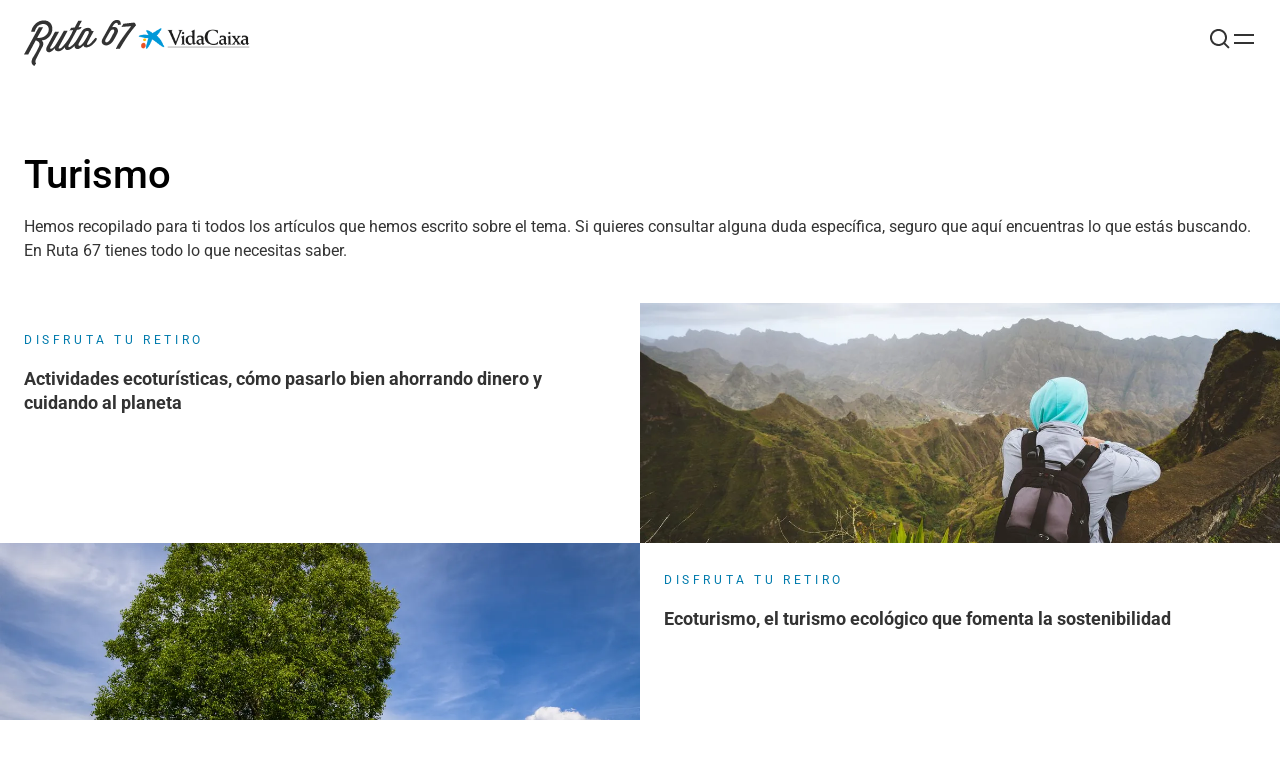

--- FILE ---
content_type: text/html; charset=UTF-8
request_url: https://www.ruta67.com/tag/turismo/
body_size: 27451
content:


<!DOCTYPE html>
<html lang="es-ES" prefix="og: https://ogp.me/ns#">

<head><meta charset="UTF-8"><script nonce="">if(navigator.userAgent.match(/MSIE|Internet Explorer/i)||navigator.userAgent.match(/Trident\/7\..*?rv:11/i)){var href=document.location.href;if(!href.match(/[?&]nowprocket/)){if(href.indexOf("?")==-1){if(href.indexOf("#")==-1){document.location.href=href+"?nowprocket=1"}else{document.location.href=href.replace("#","?nowprocket=1#")}}else{if(href.indexOf("#")==-1){document.location.href=href+"&nowprocket=1"}else{document.location.href=href.replace("#","&nowprocket=1#")}}}}</script><script nonce="">(()=>{class RocketLazyLoadScripts{constructor(){this.v="2.0.4",this.userEvents=["keydown","keyup","mousedown","mouseup","mousemove","mouseover","mouseout","touchmove","touchstart","touchend","touchcancel","wheel","click","dblclick","input"],this.attributeEvents=["onblur","onclick","oncontextmenu","ondblclick","onfocus","onmousedown","onmouseenter","onmouseleave","onmousemove","onmouseout","onmouseover","onmouseup","onmousewheel","onscroll","onsubmit"]}async t(){this.i(),this.o(),/iP(ad|hone)/.test(navigator.userAgent)&&this.h(),this.u(),this.l(this),this.m(),this.k(this),this.p(this),this._(),await Promise.all([this.R(),this.L()]),this.lastBreath=Date.now(),this.S(this),this.P(),this.D(),this.O(),this.M(),await this.C(this.delayedScripts.normal),await this.C(this.delayedScripts.defer),await this.C(this.delayedScripts.async),await this.T(),await this.F(),await this.j(),await this.A(),window.dispatchEvent(new Event("rocket-allScriptsLoaded")),this.everythingLoaded=!0,this.lastTouchEnd&&await new Promise(t=>setTimeout(t,500-Date.now()+this.lastTouchEnd)),this.I(),this.H(),this.U(),this.W()}i(){this.CSPIssue=sessionStorage.getItem("rocketCSPIssue"),document.addEventListener("securitypolicyviolation",t=>{this.CSPIssue||"script-src-elem"!==t.violatedDirective||"data"!==t.blockedURI||(this.CSPIssue=!0,sessionStorage.setItem("rocketCSPIssue",!0))},{isRocket:!0})}o(){window.addEventListener("pageshow",t=>{this.persisted=t.persisted,this.realWindowLoadedFired=!0},{isRocket:!0}),window.addEventListener("pagehide",()=>{this.onFirstUserAction=null},{isRocket:!0})}h(){let t;function e(e){t=e}window.addEventListener("touchstart",e,{isRocket:!0}),window.addEventListener("touchend",function i(o){o.changedTouches[0]&&t.changedTouches[0]&&Math.abs(o.changedTouches[0].pageX-t.changedTouches[0].pageX)<10&&Math.abs(o.changedTouches[0].pageY-t.changedTouches[0].pageY)<10&&o.timeStamp-t.timeStamp<200&&(window.removeEventListener("touchstart",e,{isRocket:!0}),window.removeEventListener("touchend",i,{isRocket:!0}),"INPUT"===o.target.tagName&&"text"===o.target.type||(o.target.dispatchEvent(new TouchEvent("touchend",{target:o.target,bubbles:!0})),o.target.dispatchEvent(new MouseEvent("mouseover",{target:o.target,bubbles:!0})),o.target.dispatchEvent(new PointerEvent("click",{target:o.target,bubbles:!0,cancelable:!0,detail:1,clientX:o.changedTouches[0].clientX,clientY:o.changedTouches[0].clientY})),event.preventDefault()))},{isRocket:!0})}q(t){this.userActionTriggered||("mousemove"!==t.type||this.firstMousemoveIgnored?"keyup"===t.type||"mouseover"===t.type||"mouseout"===t.type||(this.userActionTriggered=!0,this.onFirstUserAction&&this.onFirstUserAction()):this.firstMousemoveIgnored=!0),"click"===t.type&&t.preventDefault(),t.stopPropagation(),t.stopImmediatePropagation(),"touchstart"===this.lastEvent&&"touchend"===t.type&&(this.lastTouchEnd=Date.now()),"click"===t.type&&(this.lastTouchEnd=0),this.lastEvent=t.type,t.composedPath&&t.composedPath()[0].getRootNode()instanceof ShadowRoot&&(t.rocketTarget=t.composedPath()[0]),this.savedUserEvents.push(t)}u(){this.savedUserEvents=[],this.userEventHandler=this.q.bind(this),this.userEvents.forEach(t=>window.addEventListener(t,this.userEventHandler,{passive:!1,isRocket:!0})),document.addEventListener("visibilitychange",this.userEventHandler,{isRocket:!0})}U(){this.userEvents.forEach(t=>window.removeEventListener(t,this.userEventHandler,{passive:!1,isRocket:!0})),document.removeEventListener("visibilitychange",this.userEventHandler,{isRocket:!0}),this.savedUserEvents.forEach(t=>{(t.rocketTarget||t.target).dispatchEvent(new window[t.constructor.name](t.type,t))})}m(){const t="return false",e=Array.from(this.attributeEvents,t=>"data-rocket-"+t),i="["+this.attributeEvents.join("],[")+"]",o="[data-rocket-"+this.attributeEvents.join("],[data-rocket-")+"]",s=(e,i,o)=>{o&&o!==t&&(e.setAttribute("data-rocket-"+i,o),e["rocket"+i]=new Function("event",o),e.setAttribute(i,t))};new MutationObserver(t=>{for(const n of t)"attributes"===n.type&&(n.attributeName.startsWith("data-rocket-")||this.everythingLoaded?n.attributeName.startsWith("data-rocket-")&&this.everythingLoaded&&this.N(n.target,n.attributeName.substring(12)):s(n.target,n.attributeName,n.target.getAttribute(n.attributeName))),"childList"===n.type&&n.addedNodes.forEach(t=>{if(t.nodeType===Node.ELEMENT_NODE)if(this.everythingLoaded)for(const i of[t,...t.querySelectorAll(o)])for(const t of i.getAttributeNames())e.includes(t)&&this.N(i,t.substring(12));else for(const e of[t,...t.querySelectorAll(i)])for(const t of e.getAttributeNames())this.attributeEvents.includes(t)&&s(e,t,e.getAttribute(t))})}).observe(document,{subtree:!0,childList:!0,attributeFilter:[...this.attributeEvents,...e]})}I(){this.attributeEvents.forEach(t=>{document.querySelectorAll("[data-rocket-"+t+"]").forEach(e=>{this.N(e,t)})})}N(t,e){const i=t.getAttribute("data-rocket-"+e);i&&(t.setAttribute(e,i),t.removeAttribute("data-rocket-"+e))}k(t){Object.defineProperty(HTMLElement.prototype,"onclick",{get(){return this.rocketonclick||null},set(e){this.rocketonclick=e,this.setAttribute(t.everythingLoaded?"onclick":"data-rocket-onclick","this.rocketonclick(event)")}})}S(t){function e(e,i){let o=e[i];e[i]=null,Object.defineProperty(e,i,{get:()=>o,set(s){t.everythingLoaded?o=s:e["rocket"+i]=o=s}})}e(document,"onreadystatechange"),e(window,"onload"),e(window,"onpageshow");try{Object.defineProperty(document,"readyState",{get:()=>t.rocketReadyState,set(e){t.rocketReadyState=e},configurable:!0}),document.readyState="loading"}catch(t){console.log("WPRocket DJE readyState conflict, bypassing")}}l(t){this.originalAddEventListener=EventTarget.prototype.addEventListener,this.originalRemoveEventListener=EventTarget.prototype.removeEventListener,this.savedEventListeners=[],EventTarget.prototype.addEventListener=function(e,i,o){o&&o.isRocket||!t.B(e,this)&&!t.userEvents.includes(e)||t.B(e,this)&&!t.userActionTriggered||e.startsWith("rocket-")||t.everythingLoaded?t.originalAddEventListener.call(this,e,i,o):(t.savedEventListeners.push({target:this,remove:!1,type:e,func:i,options:o}),"mouseenter"!==e&&"mouseleave"!==e||t.originalAddEventListener.call(this,e,t.savedUserEvents.push,o))},EventTarget.prototype.removeEventListener=function(e,i,o){o&&o.isRocket||!t.B(e,this)&&!t.userEvents.includes(e)||t.B(e,this)&&!t.userActionTriggered||e.startsWith("rocket-")||t.everythingLoaded?t.originalRemoveEventListener.call(this,e,i,o):t.savedEventListeners.push({target:this,remove:!0,type:e,func:i,options:o})}}J(t,e){this.savedEventListeners=this.savedEventListeners.filter(i=>{let o=i.type,s=i.target||window;return e!==o||t!==s||(this.B(o,s)&&(i.type="rocket-"+o),this.$(i),!1)})}H(){EventTarget.prototype.addEventListener=this.originalAddEventListener,EventTarget.prototype.removeEventListener=this.originalRemoveEventListener,this.savedEventListeners.forEach(t=>this.$(t))}$(t){t.remove?this.originalRemoveEventListener.call(t.target,t.type,t.func,t.options):this.originalAddEventListener.call(t.target,t.type,t.func,t.options)}p(t){let e;function i(e){return t.everythingLoaded?e:e.split(" ").map(t=>"load"===t||t.startsWith("load.")?"rocket-jquery-load":t).join(" ")}function o(o){function s(e){const s=o.fn[e];o.fn[e]=o.fn.init.prototype[e]=function(){return this[0]===window&&t.userActionTriggered&&("string"==typeof arguments[0]||arguments[0]instanceof String?arguments[0]=i(arguments[0]):"object"==typeof arguments[0]&&Object.keys(arguments[0]).forEach(t=>{const e=arguments[0][t];delete arguments[0][t],arguments[0][i(t)]=e})),s.apply(this,arguments),this}}if(o&&o.fn&&!t.allJQueries.includes(o)){const e={DOMContentLoaded:[],"rocket-DOMContentLoaded":[]};for(const t in e)document.addEventListener(t,()=>{e[t].forEach(t=>t())},{isRocket:!0});o.fn.ready=o.fn.init.prototype.ready=function(i){function s(){parseInt(o.fn.jquery)>2?setTimeout(()=>i.bind(document)(o)):i.bind(document)(o)}return"function"==typeof i&&(t.realDomReadyFired?!t.userActionTriggered||t.fauxDomReadyFired?s():e["rocket-DOMContentLoaded"].push(s):e.DOMContentLoaded.push(s)),o([])},s("on"),s("one"),s("off"),t.allJQueries.push(o)}e=o}t.allJQueries=[],o(window.jQuery),Object.defineProperty(window,"jQuery",{get:()=>e,set(t){o(t)}})}P(){const t=new Map;document.write=document.writeln=function(e){const i=document.currentScript,o=document.createRange(),s=i.parentElement;let n=t.get(i);void 0===n&&(n=i.nextSibling,t.set(i,n));const c=document.createDocumentFragment();o.setStart(c,0),c.appendChild(o.createContextualFragment(e)),s.insertBefore(c,n)}}async R(){return new Promise(t=>{this.userActionTriggered?t():this.onFirstUserAction=t})}async L(){return new Promise(t=>{document.addEventListener("DOMContentLoaded",()=>{this.realDomReadyFired=!0,t()},{isRocket:!0})})}async j(){return this.realWindowLoadedFired?Promise.resolve():new Promise(t=>{window.addEventListener("load",t,{isRocket:!0})})}M(){this.pendingScripts=[];this.scriptsMutationObserver=new MutationObserver(t=>{for(const e of t)e.addedNodes.forEach(t=>{"SCRIPT"!==t.tagName||t.noModule||t.isWPRocket||this.pendingScripts.push({script:t,promise:new Promise(e=>{const i=()=>{const i=this.pendingScripts.findIndex(e=>e.script===t);i>=0&&this.pendingScripts.splice(i,1),e()};t.addEventListener("load",i,{isRocket:!0}),t.addEventListener("error",i,{isRocket:!0}),setTimeout(i,1e3)})})})}),this.scriptsMutationObserver.observe(document,{childList:!0,subtree:!0})}async F(){await this.X(),this.pendingScripts.length?(await this.pendingScripts[0].promise,await this.F()):this.scriptsMutationObserver.disconnect()}D(){this.delayedScripts={normal:[],async:[],defer:[]},document.querySelectorAll("script[type$=rocketlazyloadscript]").forEach(t=>{t.hasAttribute("data-rocket-src")?t.hasAttribute("async")&&!1!==t.async?this.delayedScripts.async.push(t):t.hasAttribute("defer")&&!1!==t.defer||"module"===t.getAttribute("data-rocket-type")?this.delayedScripts.defer.push(t):this.delayedScripts.normal.push(t):this.delayedScripts.normal.push(t)})}async _(){await this.L();let t=[];document.querySelectorAll("script[type$=rocketlazyloadscript][data-rocket-src]").forEach(e=>{let i=e.getAttribute("data-rocket-src");if(i&&!i.startsWith("data:")){i.startsWith("//")&&(i=location.protocol+i);try{const o=new URL(i).origin;o!==location.origin&&t.push({src:o,crossOrigin:e.crossOrigin||"module"===e.getAttribute("data-rocket-type")})}catch(t){}}}),t=[...new Map(t.map(t=>[JSON.stringify(t),t])).values()],this.Y(t,"preconnect")}async G(t){if(await this.K(),!0!==t.noModule||!("noModule"in HTMLScriptElement.prototype))return new Promise(e=>{let i;function o(){(i||t).setAttribute("data-rocket-status","executed"),e()}try{if(navigator.userAgent.includes("Firefox/")||""===navigator.vendor||this.CSPIssue)i=document.createElement("script"),[...t.attributes].forEach(t=>{let e=t.nodeName;"type"!==e&&("data-rocket-type"===e&&(e="type"),"data-rocket-src"===e&&(e="src"),i.setAttribute(e,t.nodeValue))}),t.text&&(i.text=t.text),t.nonce&&(i.nonce=t.nonce),i.hasAttribute("src")?(i.addEventListener("load",o,{isRocket:!0}),i.addEventListener("error",()=>{i.setAttribute("data-rocket-status","failed-network"),e()},{isRocket:!0}),setTimeout(()=>{i.isConnected||e()},1)):(i.text=t.text,o()),i.isWPRocket=!0,t.parentNode.replaceChild(i,t);else{const i=t.getAttribute("data-rocket-type"),s=t.getAttribute("data-rocket-src");i?(t.type=i,t.removeAttribute("data-rocket-type")):t.removeAttribute("type"),t.addEventListener("load",o,{isRocket:!0}),t.addEventListener("error",i=>{this.CSPIssue&&i.target.src.startsWith("data:")?(console.log("WPRocket: CSP fallback activated"),t.removeAttribute("src"),this.G(t).then(e)):(t.setAttribute("data-rocket-status","failed-network"),e())},{isRocket:!0}),s?(t.fetchPriority="high",t.removeAttribute("data-rocket-src"),t.src=s):t.src="data:text/javascript;base64,"+window.btoa(unescape(encodeURIComponent(t.text)))}}catch(i){t.setAttribute("data-rocket-status","failed-transform"),e()}});t.setAttribute("data-rocket-status","skipped")}async C(t){const e=t.shift();return e?(e.isConnected&&await this.G(e),this.C(t)):Promise.resolve()}O(){this.Y([...this.delayedScripts.normal,...this.delayedScripts.defer,...this.delayedScripts.async],"preload")}Y(t,e){this.trash=this.trash||[];let i=!0;var o=document.createDocumentFragment();t.forEach(t=>{const s=t.getAttribute&&t.getAttribute("data-rocket-src")||t.src;if(s&&!s.startsWith("data:")){const n=document.createElement("link");n.href=s,n.rel=e,"preconnect"!==e&&(n.as="script",n.fetchPriority=i?"high":"low"),t.getAttribute&&"module"===t.getAttribute("data-rocket-type")&&(n.crossOrigin=!0),t.crossOrigin&&(n.crossOrigin=t.crossOrigin),t.integrity&&(n.integrity=t.integrity),t.nonce&&(n.nonce=t.nonce),o.appendChild(n),this.trash.push(n),i=!1}}),document.head.appendChild(o)}W(){this.trash.forEach(t=>t.remove())}async T(){try{document.readyState="interactive"}catch(t){}this.fauxDomReadyFired=!0;try{await this.K(),this.J(document,"readystatechange"),document.dispatchEvent(new Event("rocket-readystatechange")),await this.K(),document.rocketonreadystatechange&&document.rocketonreadystatechange(),await this.K(),this.J(document,"DOMContentLoaded"),document.dispatchEvent(new Event("rocket-DOMContentLoaded")),await this.K(),this.J(window,"DOMContentLoaded"),window.dispatchEvent(new Event("rocket-DOMContentLoaded"))}catch(t){console.error(t)}}async A(){try{document.readyState="complete"}catch(t){}try{await this.K(),this.J(document,"readystatechange"),document.dispatchEvent(new Event("rocket-readystatechange")),await this.K(),document.rocketonreadystatechange&&document.rocketonreadystatechange(),await this.K(),this.J(window,"load"),window.dispatchEvent(new Event("rocket-load")),await this.K(),window.rocketonload&&window.rocketonload(),await this.K(),this.allJQueries.forEach(t=>t(window).trigger("rocket-jquery-load")),await this.K(),this.J(window,"pageshow");const t=new Event("rocket-pageshow");t.persisted=this.persisted,window.dispatchEvent(t),await this.K(),window.rocketonpageshow&&window.rocketonpageshow({persisted:this.persisted})}catch(t){console.error(t)}}async K(){Date.now()-this.lastBreath>45&&(await this.X(),this.lastBreath=Date.now())}async X(){return document.hidden?new Promise(t=>setTimeout(t)):new Promise(t=>requestAnimationFrame(t))}B(t,e){return e===document&&"readystatechange"===t||(e===document&&"DOMContentLoaded"===t||(e===window&&"DOMContentLoaded"===t||(e===window&&"load"===t||e===window&&"pageshow"===t)))}static run(){(new RocketLazyLoadScripts).t()}}RocketLazyLoadScripts.run()})();</script>
    
    <meta name="viewport" content="width=device-width, initial-scale=1.0">
    <link rel="profile" href="https://gmpg.org/xfn/11">
    <meta name="google-site-verification" content="Nh1VGr9dxc1V02x2py7-IxZKwHgnYrU8IQKHFrQSdEE" />
    <meta name="msvalidate.01" content="57072251FB4A2BB3A0C15D1D5CBFB5B7" />
    
<!-- Default Consent Mode -->
<script nonce="">
window.dataLayer = window.dataLayer || [];

function gtag() {
    dataLayer.push(arguments);
}

if (localStorage.getItem('consentMode') === null) {
    gtag('consent', 'default', {
        'ad_personalization': 'denied', //v2
        'ad_storage': 'denied',
        'ad_user_data': 'denied', //v2
        'analytics_storage': 'denied',
        'functionality_storage': 'denied',
        'personalization_storage': 'denied',
        'security_storage': 'denied',
        'wait_for_update': 100,
    });
} else {
    gtag('consent', 'default', JSON.parse(localStorage.getItem('consentMode')));
}
</script>    <link rel="alternate" hreflang="es-es" href="https://www.ruta67.com/tag/turismo/" />
<link rel="alternate" hreflang="x-default" href="https://www.ruta67.com/tag/turismo/" />

<!-- Optimización en motores de búsqueda por Rank Math PRO -  https://rankmath.com/ -->
<title>Turismo | Ruta 67</title>
<meta name="robots" content="follow, noindex"/>
<meta property="og:locale" content="es_ES" />
<meta property="og:type" content="article" />
<meta property="og:title" content="Turismo | Ruta 67" />
<meta property="og:url" content="https://www.ruta67.com/tag/turismo/" />
<meta property="og:site_name" content="Ruta 67" />
<meta property="article:publisher" content="https://www.facebook.com/VidaCaixa/" />
<meta name="twitter:card" content="summary_large_image" />
<meta name="twitter:title" content="Turismo | Ruta 67" />
<meta name="twitter:site" content="@VidaCaixa" />
<script nonce="" type="application/ld+json" class="rank-math-schema-pro">{"@context":"https://schema.org","@graph":[{"@type":"Organization","@id":"https://www.ruta67.com/#organization","name":"VidaCaixa","sameAs":["https://www.facebook.com/VidaCaixa/","https://twitter.com/VidaCaixa"]},{"@type":"WebSite","@id":"https://www.ruta67.com/#website","url":"https://www.ruta67.com","name":"Ruta 67","publisher":{"@id":"https://www.ruta67.com/#organization"},"inLanguage":"es"},{"@type":"CollectionPage","@id":"https://www.ruta67.com/tag/turismo/#webpage","url":"https://www.ruta67.com/tag/turismo/","name":"Turismo | Ruta 67","isPartOf":{"@id":"https://www.ruta67.com/#website"},"inLanguage":"es"}]}</script>
<!-- /Plugin Rank Math WordPress SEO -->


<link rel="alternate" type="application/rss+xml" title="Ruta 67 &raquo; Feed" href="https://www.ruta67.com/feed/" />
<link rel="alternate" type="application/rss+xml" title="Ruta 67 &raquo; Etiqueta Turismo del feed" href="https://www.ruta67.com/tag/turismo/feed/" />
<style nonce="" id='wp-img-auto-sizes-contain-inline-css'>
img:is([sizes=auto i],[sizes^="auto," i]){contain-intrinsic-size:3000px 1500px}
/*# sourceURL=wp-img-auto-sizes-contain-inline-css */
</style>
<link data-minify="1" rel='stylesheet' id='r67theme-style-css' href='https://www.ruta67.com/wp-content/cache/background-css/1/www.ruta67.com/wp-content/cache/min/1/wp-content/themes/r67theme/dist/assets/main-BhTrMA59.css?ver=1769185598&wpr_t=1769451952' media='all' />
<style nonce="" id='wp-emoji-styles-inline-css'>

	img.wp-smiley, img.emoji {
		display: inline !important;
		border: none !important;
		box-shadow: none !important;
		height: 1em !important;
		width: 1em !important;
		margin: 0 0.07em !important;
		vertical-align: -0.1em !important;
		background: none !important;
		padding: 0 !important;
	}
/*# sourceURL=wp-emoji-styles-inline-css */
</style>
<link rel='stylesheet' media='print' onload="this.media='all'" id='wp-block-library-css' href='https://www.ruta67.com/wp-includes/css/dist/block-library/style.min.css?ver=6.9' media='all' />
<style nonce="" id='global-styles-inline-css'>
:root{--wp--preset--aspect-ratio--square: 1;--wp--preset--aspect-ratio--4-3: 4/3;--wp--preset--aspect-ratio--3-4: 3/4;--wp--preset--aspect-ratio--3-2: 3/2;--wp--preset--aspect-ratio--2-3: 2/3;--wp--preset--aspect-ratio--16-9: 16/9;--wp--preset--aspect-ratio--9-16: 9/16;--wp--preset--color--black: #000000;--wp--preset--color--cyan-bluish-gray: #abb8c3;--wp--preset--color--white: #ffffff;--wp--preset--color--pale-pink: #f78da7;--wp--preset--color--vivid-red: #cf2e2e;--wp--preset--color--luminous-vivid-orange: #ff6900;--wp--preset--color--luminous-vivid-amber: #fcb900;--wp--preset--color--light-green-cyan: #7bdcb5;--wp--preset--color--vivid-green-cyan: #00d084;--wp--preset--color--pale-cyan-blue: #8ed1fc;--wp--preset--color--vivid-cyan-blue: #0693e3;--wp--preset--color--vivid-purple: #9b51e0;--wp--preset--color--primary: #429CD6;--wp--preset--color--primary-light: #CDEEFB;--wp--preset--color--secondary: #703EFF;--wp--preset--color--secondary-light: #DBD9E9;--wp--preset--color--tertiary: #BCD1BF;--wp--preset--color--secondary-black: #333333;--wp--preset--color--secondary-dark-grey: #7C7C7C;--wp--preset--color--secondary-grey: #E7E7E7;--wp--preset--color--light-grey: #F4F4F4;--wp--preset--color--transparent: transparent;--wp--preset--color--lvqdlv-main-blue: #2752B1;--wp--preset--gradient--vivid-cyan-blue-to-vivid-purple: linear-gradient(135deg,rgb(6,147,227) 0%,rgb(155,81,224) 100%);--wp--preset--gradient--light-green-cyan-to-vivid-green-cyan: linear-gradient(135deg,rgb(122,220,180) 0%,rgb(0,208,130) 100%);--wp--preset--gradient--luminous-vivid-amber-to-luminous-vivid-orange: linear-gradient(135deg,rgb(252,185,0) 0%,rgb(255,105,0) 100%);--wp--preset--gradient--luminous-vivid-orange-to-vivid-red: linear-gradient(135deg,rgb(255,105,0) 0%,rgb(207,46,46) 100%);--wp--preset--gradient--very-light-gray-to-cyan-bluish-gray: linear-gradient(135deg,rgb(238,238,238) 0%,rgb(169,184,195) 100%);--wp--preset--gradient--cool-to-warm-spectrum: linear-gradient(135deg,rgb(74,234,220) 0%,rgb(151,120,209) 20%,rgb(207,42,186) 40%,rgb(238,44,130) 60%,rgb(251,105,98) 80%,rgb(254,248,76) 100%);--wp--preset--gradient--blush-light-purple: linear-gradient(135deg,rgb(255,206,236) 0%,rgb(152,150,240) 100%);--wp--preset--gradient--blush-bordeaux: linear-gradient(135deg,rgb(254,205,165) 0%,rgb(254,45,45) 50%,rgb(107,0,62) 100%);--wp--preset--gradient--luminous-dusk: linear-gradient(135deg,rgb(255,203,112) 0%,rgb(199,81,192) 50%,rgb(65,88,208) 100%);--wp--preset--gradient--pale-ocean: linear-gradient(135deg,rgb(255,245,203) 0%,rgb(182,227,212) 50%,rgb(51,167,181) 100%);--wp--preset--gradient--electric-grass: linear-gradient(135deg,rgb(202,248,128) 0%,rgb(113,206,126) 100%);--wp--preset--gradient--midnight: linear-gradient(135deg,rgb(2,3,129) 0%,rgb(40,116,252) 100%);--wp--preset--font-size--small: 13px;--wp--preset--font-size--medium: 20px;--wp--preset--font-size--large: 36px;--wp--preset--font-size--x-large: 42px;--wp--preset--font-size--3-xs: 10px;--wp--preset--font-size--2-xs: 12px;--wp--preset--font-size--xl: 24px;--wp--preset--font-size--m: 18px;--wp--preset--font-size--l: 20px;--wp--preset--font-size--2-xl: 32px;--wp--preset--font-size--3-xl: 42px;--wp--preset--font-size--4-xl: 52px;--wp--preset--font-size--5-xl: 72px;--wp--preset--font-family--roboto: Roboto,sans-serif;--wp--preset--font-family--myfont: MyFont,sans-serif;--wp--preset--font-family--space-grotesk: "Space Grotesk",sans-serif;--wp--preset--font-family--bebas-neue: "Bebas Neue",sans-serif;--wp--preset--font-family--poppins: Poppins,sans-serif;--wp--preset--font-family--sans-serif: -apple-system,BlinkMacSystemFont,"Segoe UI",Roboto,Oxygen-Sans,Ubuntu,Cantarell, "Helvetica Neue",sans-serif;--wp--preset--font-family--serif: "Iowan Old Style", "Apple Garamond", Baskerville, "Times New Roman", "Droid Serif", Times, "Source Serif Pro", serif, "Apple Color Emoji", "Segoe UI Emoji", "Segoe UI Symbol";--wp--preset--font-family--mono: Menlo, Consolas, Monaco, "Liberation Mono", "Lucida Console", monospace;--wp--preset--spacing--20: 0.44rem;--wp--preset--spacing--30: 0.67rem;--wp--preset--spacing--40: 1rem;--wp--preset--spacing--50: 1.5rem;--wp--preset--spacing--60: 2.25rem;--wp--preset--spacing--70: 3.38rem;--wp--preset--spacing--80: 5.06rem;--wp--preset--spacing--xs: .5rem;--wp--preset--spacing--s: 1rem;--wp--preset--spacing--m: 2rem;--wp--preset--spacing--l: 3rem;--wp--preset--spacing--xl: 4rem;--wp--preset--shadow--natural: 6px 6px 9px rgba(0, 0, 0, 0.2);--wp--preset--shadow--deep: 12px 12px 50px rgba(0, 0, 0, 0.4);--wp--preset--shadow--sharp: 6px 6px 0px rgba(0, 0, 0, 0.2);--wp--preset--shadow--outlined: 6px 6px 0px -3px rgb(255, 255, 255), 6px 6px rgb(0, 0, 0);--wp--preset--shadow--crisp: 6px 6px 0px rgb(0, 0, 0);}.wp-block-heading{--wp--preset--font-size--xx-large: 4.5rem;}:root { --wp--style--global--content-size: 1120px;--wp--style--global--wide-size: 1440px; }:where(body) { margin: 0; }.wp-site-blocks > .alignleft { float: left; margin-right: 2em; }.wp-site-blocks > .alignright { float: right; margin-left: 2em; }.wp-site-blocks > .aligncenter { justify-content: center; margin-left: auto; margin-right: auto; }:where(.wp-site-blocks) > * { margin-block-start: 24px; margin-block-end: 0; }:where(.wp-site-blocks) > :first-child { margin-block-start: 0; }:where(.wp-site-blocks) > :last-child { margin-block-end: 0; }:root { --wp--style--block-gap: 24px; }:root :where(.is-layout-flow) > :first-child{margin-block-start: 0;}:root :where(.is-layout-flow) > :last-child{margin-block-end: 0;}:root :where(.is-layout-flow) > *{margin-block-start: 24px;margin-block-end: 0;}:root :where(.is-layout-constrained) > :first-child{margin-block-start: 0;}:root :where(.is-layout-constrained) > :last-child{margin-block-end: 0;}:root :where(.is-layout-constrained) > *{margin-block-start: 24px;margin-block-end: 0;}:root :where(.is-layout-flex){gap: 24px;}:root :where(.is-layout-grid){gap: 24px;}.is-layout-flow > .alignleft{float: left;margin-inline-start: 0;margin-inline-end: 2em;}.is-layout-flow > .alignright{float: right;margin-inline-start: 2em;margin-inline-end: 0;}.is-layout-flow > .aligncenter{margin-left: auto !important;margin-right: auto !important;}.is-layout-constrained > .alignleft{float: left;margin-inline-start: 0;margin-inline-end: 2em;}.is-layout-constrained > .alignright{float: right;margin-inline-start: 2em;margin-inline-end: 0;}.is-layout-constrained > .aligncenter{margin-left: auto !important;margin-right: auto !important;}.is-layout-constrained > :where(:not(.alignleft):not(.alignright):not(.alignfull)){max-width: var(--wp--style--global--content-size);margin-left: auto !important;margin-right: auto !important;}.is-layout-constrained > .alignwide{max-width: var(--wp--style--global--wide-size);}body .is-layout-flex{display: flex;}.is-layout-flex{flex-wrap: wrap;align-items: center;}.is-layout-flex > :is(*, div){margin: 0;}body .is-layout-grid{display: grid;}.is-layout-grid > :is(*, div){margin: 0;}body{color: var(--global--color-black, #333333);font-family: Roboto;padding-top: 0px;padding-right: 0px;padding-bottom: 0px;padding-left: 0px;}a:where(:not(.wp-element-button)){color: var(--global--color-black, #333333);text-decoration: none;}:root :where(.wp-element-button, .wp-block-button__link){background-color: #32373c;border-width: 0;color: #fff;font-family: inherit;font-size: inherit;font-style: inherit;font-weight: inherit;letter-spacing: inherit;line-height: inherit;padding-top: calc(0.667em + 2px);padding-right: calc(1.333em + 2px);padding-bottom: calc(0.667em + 2px);padding-left: calc(1.333em + 2px);text-decoration: none;text-transform: inherit;}.has-black-color{color: var(--wp--preset--color--black) !important;}.has-cyan-bluish-gray-color{color: var(--wp--preset--color--cyan-bluish-gray) !important;}.has-white-color{color: var(--wp--preset--color--white) !important;}.has-pale-pink-color{color: var(--wp--preset--color--pale-pink) !important;}.has-vivid-red-color{color: var(--wp--preset--color--vivid-red) !important;}.has-luminous-vivid-orange-color{color: var(--wp--preset--color--luminous-vivid-orange) !important;}.has-luminous-vivid-amber-color{color: var(--wp--preset--color--luminous-vivid-amber) !important;}.has-light-green-cyan-color{color: var(--wp--preset--color--light-green-cyan) !important;}.has-vivid-green-cyan-color{color: var(--wp--preset--color--vivid-green-cyan) !important;}.has-pale-cyan-blue-color{color: var(--wp--preset--color--pale-cyan-blue) !important;}.has-vivid-cyan-blue-color{color: var(--wp--preset--color--vivid-cyan-blue) !important;}.has-vivid-purple-color{color: var(--wp--preset--color--vivid-purple) !important;}.has-primary-color{color: var(--wp--preset--color--primary) !important;}.has-primary-light-color{color: var(--wp--preset--color--primary-light) !important;}.has-secondary-color{color: var(--wp--preset--color--secondary) !important;}.has-secondary-light-color{color: var(--wp--preset--color--secondary-light) !important;}.has-tertiary-color{color: var(--wp--preset--color--tertiary) !important;}.has-secondary-black-color{color: var(--wp--preset--color--secondary-black) !important;}.has-secondary-dark-grey-color{color: var(--wp--preset--color--secondary-dark-grey) !important;}.has-secondary-grey-color{color: var(--wp--preset--color--secondary-grey) !important;}.has-light-grey-color{color: var(--wp--preset--color--light-grey) !important;}.has-transparent-color{color: var(--wp--preset--color--transparent) !important;}.has-lvqdlv-main-blue-color{color: var(--wp--preset--color--lvqdlv-main-blue) !important;}.has-black-background-color{background-color: var(--wp--preset--color--black) !important;}.has-cyan-bluish-gray-background-color{background-color: var(--wp--preset--color--cyan-bluish-gray) !important;}.has-white-background-color{background-color: var(--wp--preset--color--white) !important;}.has-pale-pink-background-color{background-color: var(--wp--preset--color--pale-pink) !important;}.has-vivid-red-background-color{background-color: var(--wp--preset--color--vivid-red) !important;}.has-luminous-vivid-orange-background-color{background-color: var(--wp--preset--color--luminous-vivid-orange) !important;}.has-luminous-vivid-amber-background-color{background-color: var(--wp--preset--color--luminous-vivid-amber) !important;}.has-light-green-cyan-background-color{background-color: var(--wp--preset--color--light-green-cyan) !important;}.has-vivid-green-cyan-background-color{background-color: var(--wp--preset--color--vivid-green-cyan) !important;}.has-pale-cyan-blue-background-color{background-color: var(--wp--preset--color--pale-cyan-blue) !important;}.has-vivid-cyan-blue-background-color{background-color: var(--wp--preset--color--vivid-cyan-blue) !important;}.has-vivid-purple-background-color{background-color: var(--wp--preset--color--vivid-purple) !important;}.has-primary-background-color{background-color: var(--wp--preset--color--primary) !important;}.has-primary-light-background-color{background-color: var(--wp--preset--color--primary-light) !important;}.has-secondary-background-color{background-color: var(--wp--preset--color--secondary) !important;}.has-secondary-light-background-color{background-color: var(--wp--preset--color--secondary-light) !important;}.has-tertiary-background-color{background-color: var(--wp--preset--color--tertiary) !important;}.has-secondary-black-background-color{background-color: var(--wp--preset--color--secondary-black) !important;}.has-secondary-dark-grey-background-color{background-color: var(--wp--preset--color--secondary-dark-grey) !important;}.has-secondary-grey-background-color{background-color: var(--wp--preset--color--secondary-grey) !important;}.has-light-grey-background-color{background-color: var(--wp--preset--color--light-grey) !important;}.has-transparent-background-color{background-color: var(--wp--preset--color--transparent) !important;}.has-lvqdlv-main-blue-background-color{background-color: var(--wp--preset--color--lvqdlv-main-blue) !important;}.has-black-border-color{border-color: var(--wp--preset--color--black) !important;}.has-cyan-bluish-gray-border-color{border-color: var(--wp--preset--color--cyan-bluish-gray) !important;}.has-white-border-color{border-color: var(--wp--preset--color--white) !important;}.has-pale-pink-border-color{border-color: var(--wp--preset--color--pale-pink) !important;}.has-vivid-red-border-color{border-color: var(--wp--preset--color--vivid-red) !important;}.has-luminous-vivid-orange-border-color{border-color: var(--wp--preset--color--luminous-vivid-orange) !important;}.has-luminous-vivid-amber-border-color{border-color: var(--wp--preset--color--luminous-vivid-amber) !important;}.has-light-green-cyan-border-color{border-color: var(--wp--preset--color--light-green-cyan) !important;}.has-vivid-green-cyan-border-color{border-color: var(--wp--preset--color--vivid-green-cyan) !important;}.has-pale-cyan-blue-border-color{border-color: var(--wp--preset--color--pale-cyan-blue) !important;}.has-vivid-cyan-blue-border-color{border-color: var(--wp--preset--color--vivid-cyan-blue) !important;}.has-vivid-purple-border-color{border-color: var(--wp--preset--color--vivid-purple) !important;}.has-primary-border-color{border-color: var(--wp--preset--color--primary) !important;}.has-primary-light-border-color{border-color: var(--wp--preset--color--primary-light) !important;}.has-secondary-border-color{border-color: var(--wp--preset--color--secondary) !important;}.has-secondary-light-border-color{border-color: var(--wp--preset--color--secondary-light) !important;}.has-tertiary-border-color{border-color: var(--wp--preset--color--tertiary) !important;}.has-secondary-black-border-color{border-color: var(--wp--preset--color--secondary-black) !important;}.has-secondary-dark-grey-border-color{border-color: var(--wp--preset--color--secondary-dark-grey) !important;}.has-secondary-grey-border-color{border-color: var(--wp--preset--color--secondary-grey) !important;}.has-light-grey-border-color{border-color: var(--wp--preset--color--light-grey) !important;}.has-transparent-border-color{border-color: var(--wp--preset--color--transparent) !important;}.has-lvqdlv-main-blue-border-color{border-color: var(--wp--preset--color--lvqdlv-main-blue) !important;}.has-vivid-cyan-blue-to-vivid-purple-gradient-background{background: var(--wp--preset--gradient--vivid-cyan-blue-to-vivid-purple) !important;}.has-light-green-cyan-to-vivid-green-cyan-gradient-background{background: var(--wp--preset--gradient--light-green-cyan-to-vivid-green-cyan) !important;}.has-luminous-vivid-amber-to-luminous-vivid-orange-gradient-background{background: var(--wp--preset--gradient--luminous-vivid-amber-to-luminous-vivid-orange) !important;}.has-luminous-vivid-orange-to-vivid-red-gradient-background{background: var(--wp--preset--gradient--luminous-vivid-orange-to-vivid-red) !important;}.has-very-light-gray-to-cyan-bluish-gray-gradient-background{background: var(--wp--preset--gradient--very-light-gray-to-cyan-bluish-gray) !important;}.has-cool-to-warm-spectrum-gradient-background{background: var(--wp--preset--gradient--cool-to-warm-spectrum) !important;}.has-blush-light-purple-gradient-background{background: var(--wp--preset--gradient--blush-light-purple) !important;}.has-blush-bordeaux-gradient-background{background: var(--wp--preset--gradient--blush-bordeaux) !important;}.has-luminous-dusk-gradient-background{background: var(--wp--preset--gradient--luminous-dusk) !important;}.has-pale-ocean-gradient-background{background: var(--wp--preset--gradient--pale-ocean) !important;}.has-electric-grass-gradient-background{background: var(--wp--preset--gradient--electric-grass) !important;}.has-midnight-gradient-background{background: var(--wp--preset--gradient--midnight) !important;}.has-small-font-size{font-size: var(--wp--preset--font-size--small) !important;}.has-medium-font-size{font-size: var(--wp--preset--font-size--medium) !important;}.has-large-font-size{font-size: var(--wp--preset--font-size--large) !important;}.has-x-large-font-size{font-size: var(--wp--preset--font-size--x-large) !important;}.has-3-xs-font-size{font-size: var(--wp--preset--font-size--3-xs) !important;}.has-2-xs-font-size{font-size: var(--wp--preset--font-size--2-xs) !important;}.has-xl-font-size{font-size: var(--wp--preset--font-size--xl) !important;}.has-m-font-size{font-size: var(--wp--preset--font-size--m) !important;}.has-l-font-size{font-size: var(--wp--preset--font-size--l) !important;}.has-2-xl-font-size{font-size: var(--wp--preset--font-size--2-xl) !important;}.has-3-xl-font-size{font-size: var(--wp--preset--font-size--3-xl) !important;}.has-4-xl-font-size{font-size: var(--wp--preset--font-size--4-xl) !important;}.has-5-xl-font-size{font-size: var(--wp--preset--font-size--5-xl) !important;}.has-roboto-font-family{font-family: var(--wp--preset--font-family--roboto) !important;}.has-myfont-font-family{font-family: var(--wp--preset--font-family--myfont) !important;}.has-space-grotesk-font-family{font-family: var(--wp--preset--font-family--space-grotesk) !important;}.has-bebas-neue-font-family{font-family: var(--wp--preset--font-family--bebas-neue) !important;}.has-poppins-font-family{font-family: var(--wp--preset--font-family--poppins) !important;}.has-sans-serif-font-family{font-family: var(--wp--preset--font-family--sans-serif) !important;}.has-serif-font-family{font-family: var(--wp--preset--font-family--serif) !important;}.has-mono-font-family{font-family: var(--wp--preset--font-family--mono) !important;}.wp-block-heading.has-xx-large-font-size{font-size: var(--wp--preset--font-size--xx-large) !important;}
/*# sourceURL=global-styles-inline-css */
</style>

<style nonce="" id='ez-toc-exclude-toggle-css-inline-css'>
#ez-toc-container input[type="checkbox"]:checked + nav, #ez-toc-widget-container input[type="checkbox"]:checked + nav {opacity: 0;max-height: 0;border: none;display: none;}
/*# sourceURL=ez-toc-exclude-toggle-css-inline-css */
</style>
<link data-minify="1" rel='stylesheet' media='print' onload="this.media='all'" id='tablepress-default-css' href='https://www.ruta67.com/wp-content/cache/min/1/wp-content/plugins/tablepress/css/build/default.css?ver=1769185598' media='all' />
<style nonce="" id='rocket-lazyload-inline-css'>
.rll-youtube-player{position:relative;padding-bottom:56.23%;height:0;overflow:hidden;max-width:100%;}.rll-youtube-player:focus-within{outline: 2px solid currentColor;outline-offset: 5px;}.rll-youtube-player iframe{position:absolute;top:0;left:0;width:100%;height:100%;z-index:100;background:0 0}.rll-youtube-player img{bottom:0;display:block;left:0;margin:auto;max-width:100%;width:100%;position:absolute;right:0;top:0;border:none;height:auto;-webkit-transition:.4s all;-moz-transition:.4s all;transition:.4s all}.rll-youtube-player img:hover{-webkit-filter:brightness(75%)}.rll-youtube-player .play{height:100%;width:100%;left:0;top:0;position:absolute;background:var(--wpr-bg-04aafef9-1e41-4732-8cb7-5c24217afd35) no-repeat center;background-color: transparent !important;cursor:pointer;border:none;}
/*# sourceURL=rocket-lazyload-inline-css */
</style>
<script nonce="" id="wpml-cookie-js-extra">
var wpml_cookies = {"wp-wpml_current_language":{"value":"es","expires":1,"path":"/"}};
var wpml_cookies = {"wp-wpml_current_language":{"value":"es","expires":1,"path":"/"}};
//# sourceURL=wpml-cookie-js-extra
</script>
<script nonce="" type="rocketlazyloadscript" data-minify="1" data-rocket-src="https://www.ruta67.com/wp-content/cache/min/1/wp-content/plugins/sitepress-multilingual-cms/res/js/cookies/language-cookie.js?ver=1769185599" id="wpml-cookie-js" defer data-wp-strategy="defer"></script>
<script nonce="" id="r67theme-js-extra">
var themevars = {"wp_csp_nonce":"X0SLlyc5/0EwD1sbViXfgQ==","ajaxurl":"https://www.ruta67.com/wp-admin/admin-ajax.php","cookieServiceManager":"https://www.ruta67.com/wp-admin/admin-ajax.php?action=cookieServiceManager","mailchimpSubscribe":"https://www.ruta67.com/wp-admin/admin-ajax.php?action=mailchimpSubscribe&tags[0]=Ruta67","mailchimpSubscribeLVQDLV":"https://www.ruta67.com/wp-admin/admin-ajax.php?action=mailchimpSubscribe&tags[0]=LVQDLV2026","printContactForm":"https://www.ruta67.com/wp-admin/admin-ajax.php?action=printContactForm","sharePost":"https://www.ruta67.com/wp-admin/admin-ajax.php?action=sharePost","themeDirURI":"https://www.ruta67.com/wp-content/themes/r67theme","defaultDomain":"ruta67.com","environment":{"TEALIUM_ENV":"prod"}};
var translations = {"back":"Volver","more-info":"Ampliar informaci\u00f3n","save-money":"Empieza a ahorrar","start":"Empieza"};
//# sourceURL=r67theme-js-extra
</script>
<script nonce="" type="rocketlazyloadscript" data-rocket-type="module" data-rocket-src="https://www.ruta67.com/wp-content/themes/r67theme/dist/assets/main-Bt_wcCwY.js?ver=1" crossorigin data-rocket-defer defer></script><link rel="https://api.w.org/" href="https://www.ruta67.com/wp-json/" /><link rel="alternate" title="JSON" type="application/json" href="https://www.ruta67.com/wp-json/wp/v2/tags/2523" /><link rel="EditURI" type="application/rsd+xml" title="RSD" href="https://www.ruta67.com/xmlrpc.php?rsd" />
<meta name="generator" content="WordPress 6.9" />
<meta name="generator" content="WPML ver:4.8.6 stt:8,2;" />
<meta name="generator" content="performance-lab 4.0.0; plugins: webp-uploads">
<meta name="generator" content="webp-uploads 2.6.0">
<style nonce="" class='wp-fonts-local'>
@font-face{font-family:Roboto;font-style:normal;font-weight:100 900;font-display:swap;src:url('https://www.ruta67.com/wp-content/themes/r67theme/public/fonts/roboto/Roboto-variable.woff2') format('woff2');}
@font-face{font-family:Roboto;font-style:italic;font-weight:100 900;font-display:swap;src:url('https://www.ruta67.com/wp-content/themes/r67theme/public/fonts/roboto/Roboto-Italic-variable.woff2') format('woff2');}
@font-face{font-family:MyFont;font-style:normal;font-weight:400;font-display:swap;src:url('https://www.ruta67.com/wp-content/themes/r67theme/public/fonts/myfont/MyFont-Regular.woff2') format('woff2');}
@font-face{font-family:"Space Grotesk";font-style:normal;font-weight:400 700;font-display:swap;src:url('https://www.ruta67.com/wp-content/themes/r67theme/public/fonts/space-grotesk/SpaceGrotesk-Variable.woff2') format('woff2');}
@font-face{font-family:"Bebas Neue";font-style:normal;font-weight:400;font-display:swap;src:url('https://www.ruta67.com/wp-content/themes/r67theme/public/fonts/bebas-neue/BebasNeue-Regular.woff2') format('woff2');}
@font-face{font-family:"Bebas Neue";font-style:normal;font-weight:700;font-display:swap;src:url('https://www.ruta67.com/wp-content/themes/r67theme/public/fonts/bebas-neue/BebasNeue-Bold.woff2') format('woff2');}
@font-face{font-family:Poppins;font-style:normal;font-weight:400;font-display:swap;src:url('https://www.ruta67.com/wp-content/themes/r67theme/public/fonts/poppins/Poppins-Regular.woff2') format('woff2');}
</style>
<link rel="icon" href="https://www.ruta67.com/wp-content/uploads/2022/06/cropped-logo-32x32.png" sizes="32x32" />
<link rel="icon" href="https://www.ruta67.com/wp-content/uploads/2022/06/cropped-logo-192x192.png" sizes="192x192" />
<link rel="apple-touch-icon" href="https://www.ruta67.com/wp-content/uploads/2022/06/cropped-logo-180x180.png" />
<meta name="msapplication-TileImage" content="https://www.ruta67.com/wp-content/uploads/2022/06/cropped-logo-270x270.png" />
<noscript><style nonce="" id="rocket-lazyload-nojs-css">.rll-youtube-player, [data-lazy-src]{display:none !important;}</style></noscript><link rel='stylesheet' id='wpml-legacy-horizontal-list-0-css' href='https://www.ruta67.com/wp-content/plugins/sitepress-multilingual-cms/templates/language-switchers/legacy-list-horizontal/style.min.css?ver=1' media='all' />
<style nonce="" id="wpr-lazyload-bg-container"></style><style nonce="" id="wpr-lazyload-bg-exclusion"></style>
<noscript>
<style nonce="" id="wpr-lazyload-bg-nostyle">.c-modal--popup-lvqdlv .c-modal__content .image{--wpr-bg-70198e98-f983-40e4-9eeb-166f699b936e: url('https://www.ruta67.com/public/img/popup_lvqdlv_noria.png');}.c-tooltip--target{--wpr-bg-65185065-eefb-4b71-9aa5-bbab796c314d: url('https://ruta67.ddev.site/wp-content/uploads/2023/07/icon-tooltip_info.svg');}.rll-youtube-player .play{--wpr-bg-04aafef9-1e41-4732-8cb7-5c24217afd35: url('https://www.ruta67.com/wp-content/plugins/wp-rocket/assets/img/youtube.png');}</style>
</noscript>
<script nonce="" type="application/javascript">const rocket_pairs = [{"selector":".c-modal--popup-lvqdlv .c-modal__content .image","style":".c-modal--popup-lvqdlv .c-modal__content .image{--wpr-bg-70198e98-f983-40e4-9eeb-166f699b936e: url('https:\/\/www.ruta67.com\/public\/img\/popup_lvqdlv_noria.png');}","hash":"70198e98-f983-40e4-9eeb-166f699b936e","url":"https:\/\/www.ruta67.com\/public\/img\/popup_lvqdlv_noria.png"},{"selector":".c-tooltip--target","style":".c-tooltip--target{--wpr-bg-65185065-eefb-4b71-9aa5-bbab796c314d: url('https:\/\/ruta67.ddev.site\/wp-content\/uploads\/2023\/07\/icon-tooltip_info.svg');}","hash":"65185065-eefb-4b71-9aa5-bbab796c314d","url":"https:\/\/ruta67.ddev.site\/wp-content\/uploads\/2023\/07\/icon-tooltip_info.svg"},{"selector":".rll-youtube-player .play","style":".rll-youtube-player .play{--wpr-bg-04aafef9-1e41-4732-8cb7-5c24217afd35: url('https:\/\/www.ruta67.com\/wp-content\/plugins\/wp-rocket\/assets\/img\/youtube.png');}","hash":"04aafef9-1e41-4732-8cb7-5c24217afd35","url":"https:\/\/www.ruta67.com\/wp-content\/plugins\/wp-rocket\/assets\/img\/youtube.png"}]; const rocket_excluded_pairs = [];</script><meta name="generator" content="WP Rocket 3.20.2" data-wpr-features="wpr_lazyload_css_bg_img wpr_delay_js wpr_defer_js wpr_minify_js wpr_lazyload_images wpr_lazyload_iframes wpr_minify_css wpr_preload_links wpr_host_fonts_locally wpr_desktop" /></head>


    <style nonce="">
        :root {
            --color-scheme-alt-1: #DBD9E9;
            --color-scheme-alt-2: #BCD1BF;
            --color-scheme-announce-bar: #703EFF;
        }
    </style>

<body class="archive tag tag-turismo tag-2523 wp-theme-r67theme post-actividades-ecoturisticas-ecologicas">
    <!-- Google Tag Manager (noscript) -->
    <noscript><iframe src="https://www.googletagmanager.com/ns.html?id=GTM-T2MPSQ4" height="0" width="0"
            style="display:none;visibility:hidden" sandbox=""></iframe></noscript>
    <!-- End Google Tag Manager (noscript) -->

    
    <main data-rocket-location-hash="b54b7435f8db2949b97cd7a151aa8e14" role="main" id="website" class="website">
        
        <header data-rocket-location-hash="ea8c324435c48da7d2cef24a427fce97" id="website-header" class="website__header">
            <div data-rocket-location-hash="e6304ffe22b8f7cddf58ed6e85ce1814" class="website__header__content">
                <div class="website__header__content__left">
                </div>
                <div class="website__header__content__center">
                                        <nav role="navigation">
                        <ul>
                                                                                                                                <li><a href="https://www.ruta67.com/la-ruta-de-tu-vida/"
                                            title="La ruta de tu vida">
                                            La ruta de tu vida                                        </a></li>
                                                                                                                                                                <li><a href="https://www.ruta67.com/protegete-a-ti-y-a-los-tuyos/"
                                            title="Protégete a ti y a los tuyos">
                                            Protégete a ti y a los tuyos                                        </a></li>
                                                                                                                                                                <li><a href="https://www.ruta67.com/ser-joven-y-ahorrar-es-posible/"
                                            title="Ser joven y ahorrar es posible">
                                            Ser joven y ahorrar es posible                                        </a></li>
                                                                                                                                                                <li><a href="https://www.ruta67.com/reduce-tus-impuestos/"
                                            title="Reduce tus impuestos">
                                            Reduce tus impuestos                                        </a></li>
                                                                                                                                                                <li><a href="https://www.ruta67.com/rentabiliza-tus-ahorros/"
                                            title="Rentabiliza tus ahorros">
                                            Rentabiliza tus ahorros                                        </a></li>
                                                                                                                                                                <li><a href="https://www.ruta67.com/asegura-tu-jubilacion/"
                                            title="Asegura tu jubilación">
                                            Asegura tu jubilación                                        </a></li>
                                                                                                                                                                <li><a href="https://www.ruta67.com/disfruta-tu-retiro/"
                                            title="Disfruta tu retiro">
                                            Disfruta tu retiro                                        </a></li>
                                                                                    </ul>
                    </nav>
                </div>
                <div class="website__header__content__right">
                    <img class="logo" src="data:image/svg+xml,%3Csvg%20xmlns='http://www.w3.org/2000/svg'%20viewBox='0%200%20116%2024'%3E%3C/svg%3E"
                        width="116" height="24" title="VidaCaixa" alt="VidaCaixa" data-lazy-src="https://www.ruta67.com/wp-content/themes/r67theme/public/img/logo_vidacaixa.png"><noscript><img class="logo" src="https://www.ruta67.com/wp-content/themes/r67theme/public/img/logo_vidacaixa.png"
                        width="116" height="24" title="VidaCaixa" alt="VidaCaixa"></noscript>
                </div>
            </div>
        </header>

        <div data-rocket-location-hash="26b7793ab6e251ea319a725b930cbb2a" id="website-content" class="website__content">
<section data-rocket-location-hash="a055f639da8d1a6c0d1dd423dd0020aa" class="c-section">
    <div class="c-section__content">
        <div class="c-category-header">
            <div class="c-category-header__info">
                <div class="c-category-header__info__text">
                    <h1 class="title">
                        Turismo                    </h1>
                    <p class="description">
                        Hemos recopilado para ti todos los artículos que hemos escrito sobre el tema. Si quieres consultar alguna duda específica, seguro que aquí encuentras lo que estás buscando. En Ruta 67 tienes todo lo que necesitas saber.                    </p>
                </div>
            </div>
            <div class="c-spreadsheet">
<a href="https://www.ruta67.com/actividades-ecoturisticas-ecologicas/" class="c-postcard">
    <div class="c-postcard__text">
        <span class="term">Disfruta tu retiro</span>
        <div class="title">
            <h3> Actividades ecoturísticas, cómo pasarlo bien ahorrando dinero y cuidando al planeta</h3>
            <span class="o-icon o-icon--s"><svg width="27" height="100%" viewBox="0 0 27 15" fill="currentColor" xmlns="http://www.w3.org/2000/svg">
  <path
    d="M19.002 14.9995C18.8794 14.995 18.7609 14.9531 18.6619 14.8793C18.5629 14.8055 18.488 14.703 18.4467 14.5853C18.4055 14.4676 18.3998 14.3399 18.4305 14.2189C18.4612 14.0978 18.5268 13.989 18.6189 13.9063L24.8058 8.11839L0.642268 8.11839L0.584804 8.11839C0.263822 8.10308 -0.0144572 7.79157 0.000589011 7.46443C0.0156353 7.13732 0.321293 6.85365 0.642269 6.86904L24.8058 6.86904L18.6189 1.09084C18.5587 1.03584 18.5099 0.969269 18.475 0.894958C18.4402 0.820647 18.4201 0.740056 18.4159 0.657814C18.4117 0.575571 18.4235 0.493298 18.4506 0.415713C18.4777 0.338128 18.5196 0.26676 18.5738 0.205708C18.6281 0.144655 18.6936 0.0951187 18.7666 0.0599443C18.8397 0.02477 18.9189 0.00464839 18.9996 0.000735469C19.0803 -0.00317746 19.161 0.00919647 19.237 0.0371439C19.313 0.0650923 19.3829 0.108066 19.4425 0.163596L26.7979 7.03497C26.8615 7.09355 26.9124 7.16507 26.9472 7.24493C26.982 7.32479 27 7.41121 27 7.4986C27 7.58598 26.982 7.6724 26.9472 7.75226C26.9124 7.83212 26.8615 7.90364 26.7979 7.96222L19.4425 14.8336C19.3834 14.8894 19.314 14.9328 19.2385 14.9613C19.1629 14.9897 19.0825 15.0027 19.002 14.9995Z" />
</svg>
</span>
        </div>
        <!--  -->
    </div>
    <div class="c-postcard__image">
        <img width="1201" height="802" src="data:image/svg+xml,%3Csvg%20xmlns='http://www.w3.org/2000/svg'%20viewBox='0%200%201201%20802'%3E%3C/svg%3E" class="attachment-post-thumbnail size-post-thumbnail wp-post-image" alt="Árbol solitario en prado verde bajo cielo azul, simbolizando actividades ecoturísticas en armonía con el medio ambiente." decoding="async" fetchpriority="high" data-lazy-srcset="https://www.ruta67.com/wp-content/uploads/2024/01/ecoturismo.webp 1201w, https://www.ruta67.com/wp-content/uploads/2024/01/ecoturismo-550x367.webp 550w, https://www.ruta67.com/wp-content/uploads/2024/01/ecoturismo-1024x684.webp 1024w, https://www.ruta67.com/wp-content/uploads/2024/01/ecoturismo-768x513.webp 768w, https://www.ruta67.com/wp-content/uploads/2024/01/ecoturismo-24x16.webp 24w, https://www.ruta67.com/wp-content/uploads/2024/01/ecoturismo-36x24.webp 36w, https://www.ruta67.com/wp-content/uploads/2024/01/ecoturismo-48x32.webp 48w" data-lazy-sizes="(max-width: 1201px) 100vw, 1201px" title="Actividades ecoturísticas, cómo pasarlo bien ahorrando dinero y cuidando al planeta 1" data-lazy-src="https://www.ruta67.com/wp-content/uploads/2024/01/ecoturismo.webp"><noscript><img width="1201" height="802" src="https://www.ruta67.com/wp-content/uploads/2024/01/ecoturismo.webp" class="attachment-post-thumbnail size-post-thumbnail wp-post-image" alt="Árbol solitario en prado verde bajo cielo azul, simbolizando actividades ecoturísticas en armonía con el medio ambiente." decoding="async" fetchpriority="high" srcset="https://www.ruta67.com/wp-content/uploads/2024/01/ecoturismo.webp 1201w, https://www.ruta67.com/wp-content/uploads/2024/01/ecoturismo-550x367.webp 550w, https://www.ruta67.com/wp-content/uploads/2024/01/ecoturismo-1024x684.webp 1024w, https://www.ruta67.com/wp-content/uploads/2024/01/ecoturismo-768x513.webp 768w, https://www.ruta67.com/wp-content/uploads/2024/01/ecoturismo-24x16.webp 24w, https://www.ruta67.com/wp-content/uploads/2024/01/ecoturismo-36x24.webp 36w, https://www.ruta67.com/wp-content/uploads/2024/01/ecoturismo-48x32.webp 48w" sizes="(max-width: 1201px) 100vw, 1201px" title="Actividades ecoturísticas, cómo pasarlo bien ahorrando dinero y cuidando al planeta 1"></noscript>    </div>
</a>
<a href="https://www.ruta67.com/ecoturismo-ecologico-que-es/" class="c-postcard">
    <div class="c-postcard__text">
        <span class="term">Disfruta tu retiro</span>
        <div class="title">
            <h3> Ecoturismo, el turismo ecológico que fomenta la sostenibilidad</h3>
            <span class="o-icon o-icon--s"><svg width="27" height="100%" viewBox="0 0 27 15" fill="currentColor" xmlns="http://www.w3.org/2000/svg">
  <path
    d="M19.002 14.9995C18.8794 14.995 18.7609 14.9531 18.6619 14.8793C18.5629 14.8055 18.488 14.703 18.4467 14.5853C18.4055 14.4676 18.3998 14.3399 18.4305 14.2189C18.4612 14.0978 18.5268 13.989 18.6189 13.9063L24.8058 8.11839L0.642268 8.11839L0.584804 8.11839C0.263822 8.10308 -0.0144572 7.79157 0.000589011 7.46443C0.0156353 7.13732 0.321293 6.85365 0.642269 6.86904L24.8058 6.86904L18.6189 1.09084C18.5587 1.03584 18.5099 0.969269 18.475 0.894958C18.4402 0.820647 18.4201 0.740056 18.4159 0.657814C18.4117 0.575571 18.4235 0.493298 18.4506 0.415713C18.4777 0.338128 18.5196 0.26676 18.5738 0.205708C18.6281 0.144655 18.6936 0.0951187 18.7666 0.0599443C18.8397 0.02477 18.9189 0.00464839 18.9996 0.000735469C19.0803 -0.00317746 19.161 0.00919647 19.237 0.0371439C19.313 0.0650923 19.3829 0.108066 19.4425 0.163596L26.7979 7.03497C26.8615 7.09355 26.9124 7.16507 26.9472 7.24493C26.982 7.32479 27 7.41121 27 7.4986C27 7.58598 26.982 7.6724 26.9472 7.75226C26.9124 7.83212 26.8615 7.90364 26.7979 7.96222L19.4425 14.8336C19.3834 14.8894 19.314 14.9328 19.2385 14.9613C19.1629 14.9897 19.0825 15.0027 19.002 14.9995Z" />
</svg>
</span>
        </div>
        <!--  -->
    </div>
    <div class="c-postcard__image">
        <img width="1201" height="801" src="data:image/svg+xml,%3Csvg%20xmlns='http://www.w3.org/2000/svg'%20viewBox='0%200%201201%20801'%3E%3C/svg%3E" class="attachment-post-thumbnail size-post-thumbnail wp-post-image" alt="Persona con mochila admirando paisaje montañoso, simbolizando la experiencia del ecoturismo responsable y sostenible." decoding="async" data-lazy-srcset="https://www.ruta67.com/wp-content/uploads/2024/01/ecoturismo-que-es-jpg.webp 1201w, https://www.ruta67.com/wp-content/uploads/2024/01/ecoturismo-que-es-550x367.webp 550w, https://www.ruta67.com/wp-content/uploads/2024/01/ecoturismo-que-es-1024x683.webp 1024w, https://www.ruta67.com/wp-content/uploads/2024/01/ecoturismo-que-es-768x512.webp 768w, https://www.ruta67.com/wp-content/uploads/2024/01/ecoturismo-que-es-24x16.webp 24w, https://www.ruta67.com/wp-content/uploads/2024/01/ecoturismo-que-es-36x24.webp 36w, https://www.ruta67.com/wp-content/uploads/2024/01/ecoturismo-que-es-48x32.webp 48w" data-lazy-sizes="(max-width: 1201px) 100vw, 1201px" title="Ecoturismo, el turismo ecológico que fomenta la sostenibilidad 2" data-lazy-src="https://www.ruta67.com/wp-content/uploads/2024/01/ecoturismo-que-es-jpg.webp"><noscript><img width="1201" height="801" src="https://www.ruta67.com/wp-content/uploads/2024/01/ecoturismo-que-es-jpg.webp" class="attachment-post-thumbnail size-post-thumbnail wp-post-image" alt="Persona con mochila admirando paisaje montañoso, simbolizando la experiencia del ecoturismo responsable y sostenible." decoding="async" srcset="https://www.ruta67.com/wp-content/uploads/2024/01/ecoturismo-que-es-jpg.webp 1201w, https://www.ruta67.com/wp-content/uploads/2024/01/ecoturismo-que-es-550x367.webp 550w, https://www.ruta67.com/wp-content/uploads/2024/01/ecoturismo-que-es-1024x683.webp 1024w, https://www.ruta67.com/wp-content/uploads/2024/01/ecoturismo-que-es-768x512.webp 768w, https://www.ruta67.com/wp-content/uploads/2024/01/ecoturismo-que-es-24x16.webp 24w, https://www.ruta67.com/wp-content/uploads/2024/01/ecoturismo-que-es-36x24.webp 36w, https://www.ruta67.com/wp-content/uploads/2024/01/ecoturismo-que-es-48x32.webp 48w" sizes="(max-width: 1201px) 100vw, 1201px" title="Ecoturismo, el turismo ecológico que fomenta la sostenibilidad 2"></noscript>    </div>
</a>
<a href="https://www.ruta67.com/6-destinos-sostenibles-para-vacaciones/" class="c-postcard">
    <div class="c-postcard__text">
        <span class="term">La ruta de tu vida</span>
        <div class="title">
            <h3> Los 6 destinos sostenibles para tus vacaciones</h3>
            <span class="o-icon o-icon--s"><svg width="27" height="100%" viewBox="0 0 27 15" fill="currentColor" xmlns="http://www.w3.org/2000/svg">
  <path
    d="M19.002 14.9995C18.8794 14.995 18.7609 14.9531 18.6619 14.8793C18.5629 14.8055 18.488 14.703 18.4467 14.5853C18.4055 14.4676 18.3998 14.3399 18.4305 14.2189C18.4612 14.0978 18.5268 13.989 18.6189 13.9063L24.8058 8.11839L0.642268 8.11839L0.584804 8.11839C0.263822 8.10308 -0.0144572 7.79157 0.000589011 7.46443C0.0156353 7.13732 0.321293 6.85365 0.642269 6.86904L24.8058 6.86904L18.6189 1.09084C18.5587 1.03584 18.5099 0.969269 18.475 0.894958C18.4402 0.820647 18.4201 0.740056 18.4159 0.657814C18.4117 0.575571 18.4235 0.493298 18.4506 0.415713C18.4777 0.338128 18.5196 0.26676 18.5738 0.205708C18.6281 0.144655 18.6936 0.0951187 18.7666 0.0599443C18.8397 0.02477 18.9189 0.00464839 18.9996 0.000735469C19.0803 -0.00317746 19.161 0.00919647 19.237 0.0371439C19.313 0.0650923 19.3829 0.108066 19.4425 0.163596L26.7979 7.03497C26.8615 7.09355 26.9124 7.16507 26.9472 7.24493C26.982 7.32479 27 7.41121 27 7.4986C27 7.58598 26.982 7.6724 26.9472 7.75226C26.9124 7.83212 26.8615 7.90364 26.7979 7.96222L19.4425 14.8336C19.3834 14.8894 19.314 14.9328 19.2385 14.9613C19.1629 14.9897 19.0825 15.0027 19.002 14.9995Z" />
</svg>
</span>
        </div>
        <!--  -->
    </div>
    <div class="c-postcard__image">
        <img width="667" height="1000" src="data:image/svg+xml,%3Csvg%20xmlns='http://www.w3.org/2000/svg'%20viewBox='0%200%20667%201000'%3E%3C/svg%3E" class="attachment-post-thumbnail size-post-thumbnail wp-post-image" alt="Pareja sonriente con maletas listas, representando turismo responsable hacia destinos sostenibles de vacaciones." decoding="async" data-lazy-srcset="https://www.ruta67.com/wp-content/uploads/2023/08/Destinos-sostenibles-para-ir-de-vacaciones.webp 667w, https://www.ruta67.com/wp-content/uploads/2023/08/Destinos-sostenibles-para-ir-de-vacaciones-367x550.webp 367w, https://www.ruta67.com/wp-content/uploads/2023/08/Destinos-sostenibles-para-ir-de-vacaciones-16x24.webp 16w, https://www.ruta67.com/wp-content/uploads/2023/08/Destinos-sostenibles-para-ir-de-vacaciones-24x36.webp 24w, https://www.ruta67.com/wp-content/uploads/2023/08/Destinos-sostenibles-para-ir-de-vacaciones-32x48.webp 32w" data-lazy-sizes="(max-width: 667px) 100vw, 667px" title="Los 6 destinos sostenibles para tus vacaciones 3" data-lazy-src="https://www.ruta67.com/wp-content/uploads/2023/08/Destinos-sostenibles-para-ir-de-vacaciones.webp"><noscript><img width="667" height="1000" src="https://www.ruta67.com/wp-content/uploads/2023/08/Destinos-sostenibles-para-ir-de-vacaciones.webp" class="attachment-post-thumbnail size-post-thumbnail wp-post-image" alt="Pareja sonriente con maletas listas, representando turismo responsable hacia destinos sostenibles de vacaciones." decoding="async" srcset="https://www.ruta67.com/wp-content/uploads/2023/08/Destinos-sostenibles-para-ir-de-vacaciones.webp 667w, https://www.ruta67.com/wp-content/uploads/2023/08/Destinos-sostenibles-para-ir-de-vacaciones-367x550.webp 367w, https://www.ruta67.com/wp-content/uploads/2023/08/Destinos-sostenibles-para-ir-de-vacaciones-16x24.webp 16w, https://www.ruta67.com/wp-content/uploads/2023/08/Destinos-sostenibles-para-ir-de-vacaciones-24x36.webp 24w, https://www.ruta67.com/wp-content/uploads/2023/08/Destinos-sostenibles-para-ir-de-vacaciones-32x48.webp 32w" sizes="(max-width: 667px) 100vw, 667px" title="Los 6 destinos sostenibles para tus vacaciones 3"></noscript>    </div>
</a></div>        </div>
    </div>
</section>

<section data-rocket-location-hash="d5b4fb32c665a2e3b1452e1ccaa140f7" class="c-section">
    <div class="c-section__content">
        <div class="c-pagination">
                    </div>
    </div>
</section>





<!-- RELATED -->
<section data-rocket-location-hash="69564936d33243fffd62d1fc36224854" class="c-section c-section--related-articles">
    <div class="c-section__header">
        <h2 class="title">
            Artículos más leídos        </h2>
    </div>
    <div class="c-section__content">
        <div class="l-grid l-grid--3col">
            
<a href="https://www.ruta67.com/actividades-ecoturisticas-ecologicas/" class="c-postcard">
    <div class="c-postcard__text">
        <span class="term">Disfruta tu retiro</span>
        <div class="title">
            <h3> Actividades ecoturísticas, cómo pasarlo bien ahorrando dinero y cuidando al planeta</h3>
            <span class="o-icon o-icon--s"><svg width="27" height="100%" viewBox="0 0 27 15" fill="currentColor" xmlns="http://www.w3.org/2000/svg">
  <path
    d="M19.002 14.9995C18.8794 14.995 18.7609 14.9531 18.6619 14.8793C18.5629 14.8055 18.488 14.703 18.4467 14.5853C18.4055 14.4676 18.3998 14.3399 18.4305 14.2189C18.4612 14.0978 18.5268 13.989 18.6189 13.9063L24.8058 8.11839L0.642268 8.11839L0.584804 8.11839C0.263822 8.10308 -0.0144572 7.79157 0.000589011 7.46443C0.0156353 7.13732 0.321293 6.85365 0.642269 6.86904L24.8058 6.86904L18.6189 1.09084C18.5587 1.03584 18.5099 0.969269 18.475 0.894958C18.4402 0.820647 18.4201 0.740056 18.4159 0.657814C18.4117 0.575571 18.4235 0.493298 18.4506 0.415713C18.4777 0.338128 18.5196 0.26676 18.5738 0.205708C18.6281 0.144655 18.6936 0.0951187 18.7666 0.0599443C18.8397 0.02477 18.9189 0.00464839 18.9996 0.000735469C19.0803 -0.00317746 19.161 0.00919647 19.237 0.0371439C19.313 0.0650923 19.3829 0.108066 19.4425 0.163596L26.7979 7.03497C26.8615 7.09355 26.9124 7.16507 26.9472 7.24493C26.982 7.32479 27 7.41121 27 7.4986C27 7.58598 26.982 7.6724 26.9472 7.75226C26.9124 7.83212 26.8615 7.90364 26.7979 7.96222L19.4425 14.8336C19.3834 14.8894 19.314 14.9328 19.2385 14.9613C19.1629 14.9897 19.0825 15.0027 19.002 14.9995Z" />
</svg>
</span>
        </div>
        <!--  -->
    </div>
    <div class="c-postcard__image">
        <img width="1201" height="802" src="data:image/svg+xml,%3Csvg%20xmlns='http://www.w3.org/2000/svg'%20viewBox='0%200%201201%20802'%3E%3C/svg%3E" class="attachment-post-thumbnail size-post-thumbnail wp-post-image" alt="Árbol solitario en prado verde bajo cielo azul, simbolizando actividades ecoturísticas en armonía con el medio ambiente." decoding="async" data-lazy-srcset="https://www.ruta67.com/wp-content/uploads/2024/01/ecoturismo.webp 1201w, https://www.ruta67.com/wp-content/uploads/2024/01/ecoturismo-550x367.webp 550w, https://www.ruta67.com/wp-content/uploads/2024/01/ecoturismo-1024x684.webp 1024w, https://www.ruta67.com/wp-content/uploads/2024/01/ecoturismo-768x513.webp 768w, https://www.ruta67.com/wp-content/uploads/2024/01/ecoturismo-24x16.webp 24w, https://www.ruta67.com/wp-content/uploads/2024/01/ecoturismo-36x24.webp 36w, https://www.ruta67.com/wp-content/uploads/2024/01/ecoturismo-48x32.webp 48w" data-lazy-sizes="(max-width: 1201px) 100vw, 1201px" title="Actividades ecoturísticas, cómo pasarlo bien ahorrando dinero y cuidando al planeta 4" data-lazy-src="https://www.ruta67.com/wp-content/uploads/2024/01/ecoturismo.webp"><noscript><img width="1201" height="802" src="https://www.ruta67.com/wp-content/uploads/2024/01/ecoturismo.webp" class="attachment-post-thumbnail size-post-thumbnail wp-post-image" alt="Árbol solitario en prado verde bajo cielo azul, simbolizando actividades ecoturísticas en armonía con el medio ambiente." decoding="async" srcset="https://www.ruta67.com/wp-content/uploads/2024/01/ecoturismo.webp 1201w, https://www.ruta67.com/wp-content/uploads/2024/01/ecoturismo-550x367.webp 550w, https://www.ruta67.com/wp-content/uploads/2024/01/ecoturismo-1024x684.webp 1024w, https://www.ruta67.com/wp-content/uploads/2024/01/ecoturismo-768x513.webp 768w, https://www.ruta67.com/wp-content/uploads/2024/01/ecoturismo-24x16.webp 24w, https://www.ruta67.com/wp-content/uploads/2024/01/ecoturismo-36x24.webp 36w, https://www.ruta67.com/wp-content/uploads/2024/01/ecoturismo-48x32.webp 48w" sizes="(max-width: 1201px) 100vw, 1201px" title="Actividades ecoturísticas, cómo pasarlo bien ahorrando dinero y cuidando al planeta 4"></noscript>    </div>
</a>
<a href="https://www.ruta67.com/ecoturismo-ecologico-que-es/" class="c-postcard">
    <div class="c-postcard__text">
        <span class="term">Disfruta tu retiro</span>
        <div class="title">
            <h3> Ecoturismo, el turismo ecológico que fomenta la sostenibilidad</h3>
            <span class="o-icon o-icon--s"><svg width="27" height="100%" viewBox="0 0 27 15" fill="currentColor" xmlns="http://www.w3.org/2000/svg">
  <path
    d="M19.002 14.9995C18.8794 14.995 18.7609 14.9531 18.6619 14.8793C18.5629 14.8055 18.488 14.703 18.4467 14.5853C18.4055 14.4676 18.3998 14.3399 18.4305 14.2189C18.4612 14.0978 18.5268 13.989 18.6189 13.9063L24.8058 8.11839L0.642268 8.11839L0.584804 8.11839C0.263822 8.10308 -0.0144572 7.79157 0.000589011 7.46443C0.0156353 7.13732 0.321293 6.85365 0.642269 6.86904L24.8058 6.86904L18.6189 1.09084C18.5587 1.03584 18.5099 0.969269 18.475 0.894958C18.4402 0.820647 18.4201 0.740056 18.4159 0.657814C18.4117 0.575571 18.4235 0.493298 18.4506 0.415713C18.4777 0.338128 18.5196 0.26676 18.5738 0.205708C18.6281 0.144655 18.6936 0.0951187 18.7666 0.0599443C18.8397 0.02477 18.9189 0.00464839 18.9996 0.000735469C19.0803 -0.00317746 19.161 0.00919647 19.237 0.0371439C19.313 0.0650923 19.3829 0.108066 19.4425 0.163596L26.7979 7.03497C26.8615 7.09355 26.9124 7.16507 26.9472 7.24493C26.982 7.32479 27 7.41121 27 7.4986C27 7.58598 26.982 7.6724 26.9472 7.75226C26.9124 7.83212 26.8615 7.90364 26.7979 7.96222L19.4425 14.8336C19.3834 14.8894 19.314 14.9328 19.2385 14.9613C19.1629 14.9897 19.0825 15.0027 19.002 14.9995Z" />
</svg>
</span>
        </div>
        <!--  -->
    </div>
    <div class="c-postcard__image">
        <img width="1201" height="801" src="data:image/svg+xml,%3Csvg%20xmlns='http://www.w3.org/2000/svg'%20viewBox='0%200%201201%20801'%3E%3C/svg%3E" class="attachment-post-thumbnail size-post-thumbnail wp-post-image" alt="Persona con mochila admirando paisaje montañoso, simbolizando la experiencia del ecoturismo responsable y sostenible." decoding="async" data-lazy-srcset="https://www.ruta67.com/wp-content/uploads/2024/01/ecoturismo-que-es-jpg.webp 1201w, https://www.ruta67.com/wp-content/uploads/2024/01/ecoturismo-que-es-550x367.webp 550w, https://www.ruta67.com/wp-content/uploads/2024/01/ecoturismo-que-es-1024x683.webp 1024w, https://www.ruta67.com/wp-content/uploads/2024/01/ecoturismo-que-es-768x512.webp 768w, https://www.ruta67.com/wp-content/uploads/2024/01/ecoturismo-que-es-24x16.webp 24w, https://www.ruta67.com/wp-content/uploads/2024/01/ecoturismo-que-es-36x24.webp 36w, https://www.ruta67.com/wp-content/uploads/2024/01/ecoturismo-que-es-48x32.webp 48w" data-lazy-sizes="(max-width: 1201px) 100vw, 1201px" title="Ecoturismo, el turismo ecológico que fomenta la sostenibilidad 5" data-lazy-src="https://www.ruta67.com/wp-content/uploads/2024/01/ecoturismo-que-es-jpg.webp"><noscript><img width="1201" height="801" src="https://www.ruta67.com/wp-content/uploads/2024/01/ecoturismo-que-es-jpg.webp" class="attachment-post-thumbnail size-post-thumbnail wp-post-image" alt="Persona con mochila admirando paisaje montañoso, simbolizando la experiencia del ecoturismo responsable y sostenible." decoding="async" srcset="https://www.ruta67.com/wp-content/uploads/2024/01/ecoturismo-que-es-jpg.webp 1201w, https://www.ruta67.com/wp-content/uploads/2024/01/ecoturismo-que-es-550x367.webp 550w, https://www.ruta67.com/wp-content/uploads/2024/01/ecoturismo-que-es-1024x683.webp 1024w, https://www.ruta67.com/wp-content/uploads/2024/01/ecoturismo-que-es-768x512.webp 768w, https://www.ruta67.com/wp-content/uploads/2024/01/ecoturismo-que-es-24x16.webp 24w, https://www.ruta67.com/wp-content/uploads/2024/01/ecoturismo-que-es-36x24.webp 36w, https://www.ruta67.com/wp-content/uploads/2024/01/ecoturismo-que-es-48x32.webp 48w" sizes="(max-width: 1201px) 100vw, 1201px" title="Ecoturismo, el turismo ecológico que fomenta la sostenibilidad 5"></noscript>    </div>
</a>
<a href="https://www.ruta67.com/6-destinos-sostenibles-para-vacaciones/" class="c-postcard">
    <div class="c-postcard__text">
        <span class="term">La ruta de tu vida</span>
        <div class="title">
            <h3> Los 6 destinos sostenibles para tus vacaciones</h3>
            <span class="o-icon o-icon--s"><svg width="27" height="100%" viewBox="0 0 27 15" fill="currentColor" xmlns="http://www.w3.org/2000/svg">
  <path
    d="M19.002 14.9995C18.8794 14.995 18.7609 14.9531 18.6619 14.8793C18.5629 14.8055 18.488 14.703 18.4467 14.5853C18.4055 14.4676 18.3998 14.3399 18.4305 14.2189C18.4612 14.0978 18.5268 13.989 18.6189 13.9063L24.8058 8.11839L0.642268 8.11839L0.584804 8.11839C0.263822 8.10308 -0.0144572 7.79157 0.000589011 7.46443C0.0156353 7.13732 0.321293 6.85365 0.642269 6.86904L24.8058 6.86904L18.6189 1.09084C18.5587 1.03584 18.5099 0.969269 18.475 0.894958C18.4402 0.820647 18.4201 0.740056 18.4159 0.657814C18.4117 0.575571 18.4235 0.493298 18.4506 0.415713C18.4777 0.338128 18.5196 0.26676 18.5738 0.205708C18.6281 0.144655 18.6936 0.0951187 18.7666 0.0599443C18.8397 0.02477 18.9189 0.00464839 18.9996 0.000735469C19.0803 -0.00317746 19.161 0.00919647 19.237 0.0371439C19.313 0.0650923 19.3829 0.108066 19.4425 0.163596L26.7979 7.03497C26.8615 7.09355 26.9124 7.16507 26.9472 7.24493C26.982 7.32479 27 7.41121 27 7.4986C27 7.58598 26.982 7.6724 26.9472 7.75226C26.9124 7.83212 26.8615 7.90364 26.7979 7.96222L19.4425 14.8336C19.3834 14.8894 19.314 14.9328 19.2385 14.9613C19.1629 14.9897 19.0825 15.0027 19.002 14.9995Z" />
</svg>
</span>
        </div>
        <!--  -->
    </div>
    <div class="c-postcard__image">
        <img width="667" height="1000" src="data:image/svg+xml,%3Csvg%20xmlns='http://www.w3.org/2000/svg'%20viewBox='0%200%20667%201000'%3E%3C/svg%3E" class="attachment-post-thumbnail size-post-thumbnail wp-post-image" alt="Pareja sonriente con maletas listas, representando turismo responsable hacia destinos sostenibles de vacaciones." decoding="async" data-lazy-srcset="https://www.ruta67.com/wp-content/uploads/2023/08/Destinos-sostenibles-para-ir-de-vacaciones.webp 667w, https://www.ruta67.com/wp-content/uploads/2023/08/Destinos-sostenibles-para-ir-de-vacaciones-367x550.webp 367w, https://www.ruta67.com/wp-content/uploads/2023/08/Destinos-sostenibles-para-ir-de-vacaciones-16x24.webp 16w, https://www.ruta67.com/wp-content/uploads/2023/08/Destinos-sostenibles-para-ir-de-vacaciones-24x36.webp 24w, https://www.ruta67.com/wp-content/uploads/2023/08/Destinos-sostenibles-para-ir-de-vacaciones-32x48.webp 32w" data-lazy-sizes="(max-width: 667px) 100vw, 667px" title="Los 6 destinos sostenibles para tus vacaciones 6" data-lazy-src="https://www.ruta67.com/wp-content/uploads/2023/08/Destinos-sostenibles-para-ir-de-vacaciones.webp"><noscript><img width="667" height="1000" src="https://www.ruta67.com/wp-content/uploads/2023/08/Destinos-sostenibles-para-ir-de-vacaciones.webp" class="attachment-post-thumbnail size-post-thumbnail wp-post-image" alt="Pareja sonriente con maletas listas, representando turismo responsable hacia destinos sostenibles de vacaciones." decoding="async" srcset="https://www.ruta67.com/wp-content/uploads/2023/08/Destinos-sostenibles-para-ir-de-vacaciones.webp 667w, https://www.ruta67.com/wp-content/uploads/2023/08/Destinos-sostenibles-para-ir-de-vacaciones-367x550.webp 367w, https://www.ruta67.com/wp-content/uploads/2023/08/Destinos-sostenibles-para-ir-de-vacaciones-16x24.webp 16w, https://www.ruta67.com/wp-content/uploads/2023/08/Destinos-sostenibles-para-ir-de-vacaciones-24x36.webp 24w, https://www.ruta67.com/wp-content/uploads/2023/08/Destinos-sostenibles-para-ir-de-vacaciones-32x48.webp 32w" sizes="(max-width: 667px) 100vw, 667px" title="Los 6 destinos sostenibles para tus vacaciones 6"></noscript>    </div>
</a>        </div>
    </div>
</section>



<section data-rocket-location-hash="c6c4c0454b7c3651546d46fd27eb91fd" class="c-section c-section--microsites">
    <div class="c-section__header">
        <p class="subtitle">
            Simuladores y calculadoras        </p>
        <h2 class="title">
            Herramientas para tu planificación financiera        </h2>
        <p class="description description--centered">
            Si te planteas cuánto podrías ahorrar con tus ingresos o qué plan de pensiones encaja contigo, incluso si buscas visualizar tu futuro, te lo ponemos fácil con nuestros simuladores y calculadoras que te ayudarán a afrontar tu próxima etapa con Ruta67.         </p>
    </div>
    <div class="c-section__content">
        <div class="l-grid l-grid--3col">
                                                            <a href="https://vdcx.info/recomendador"
                        target="_blank" rel="noopener noreferrer"                         class=" l-grid__item c-microsite">
                        <img width="120" height="120" src="data:image/svg+xml,%3Csvg%20xmlns='http://www.w3.org/2000/svg'%20viewBox='0%200%20120%20120'%3E%3C/svg%3E" class="c-microsite__icon" alt="Simulador de planes de pensiones" decoding="async" data-lazy-srcset="https://www.ruta67.com/wp-content/uploads/icon-graph-1.svg 150w, https://www.ruta67.com/wp-content/uploads/icon-graph-1.svg 550w, https://www.ruta67.com/wp-content/uploads/icon-graph-1.svg 768w, https://www.ruta67.com/wp-content/uploads/icon-graph-1.svg 1024w, https://www.ruta67.com/wp-content/uploads/icon-graph-1.svg 120w" data-lazy-sizes="(max-width: 120px) 100vw, 120px" data-lazy-src="https://www.ruta67.com/wp-content/uploads/2022/05/icon-graph-1.svg" /><noscript><img width="120" height="120" src="https://www.ruta67.com/wp-content/uploads/2022/05/icon-graph-1.svg" class="c-microsite__icon" alt="Simulador de planes de pensiones" decoding="async" srcset="https://www.ruta67.com/wp-content/uploads/icon-graph-1.svg 150w, https://www.ruta67.com/wp-content/uploads/icon-graph-1.svg 550w, https://www.ruta67.com/wp-content/uploads/icon-graph-1.svg 768w, https://www.ruta67.com/wp-content/uploads/icon-graph-1.svg 1024w, https://www.ruta67.com/wp-content/uploads/icon-graph-1.svg 120w" sizes="(max-width: 120px) 100vw, 120px" /></noscript>                        <p class="c-microsite__title">
                            Simulador de planes de pensiones                        </p>
                        <p class="c-microsite__description">
                            Accede al simulador y encuentra el plan de pensiones que mejor se adapte a ti                        </p>
                    </a>
                                                                                <a href="https://www.caixabank.es/particular/planes-de-pensiones/calculadora-desgravacion-fiscal.html"
                        target="_blank" rel="noopener noreferrer"                         class=" l-grid__item c-microsite">
                        <img width="120" height="120" src="data:image/svg+xml,%3Csvg%20xmlns='http://www.w3.org/2000/svg'%20viewBox='0%200%20120%20120'%3E%3C/svg%3E" class="c-microsite__icon" alt="Calculadora de desgravación fiscal" decoding="async" data-lazy-srcset="https://www.ruta67.com/wp-content/uploads/icon-calculator-1.svg 150w, https://www.ruta67.com/wp-content/uploads/icon-calculator-1.svg 550w, https://www.ruta67.com/wp-content/uploads/icon-calculator-1.svg 768w, https://www.ruta67.com/wp-content/uploads/icon-calculator-1.svg 1024w, https://www.ruta67.com/wp-content/uploads/icon-calculator-1.svg 120w" data-lazy-sizes="(max-width: 120px) 100vw, 120px" data-lazy-src="https://www.ruta67.com/wp-content/uploads/2022/05/icon-calculator-1.svg" /><noscript><img width="120" height="120" src="https://www.ruta67.com/wp-content/uploads/2022/05/icon-calculator-1.svg" class="c-microsite__icon" alt="Calculadora de desgravación fiscal" decoding="async" srcset="https://www.ruta67.com/wp-content/uploads/icon-calculator-1.svg 150w, https://www.ruta67.com/wp-content/uploads/icon-calculator-1.svg 550w, https://www.ruta67.com/wp-content/uploads/icon-calculator-1.svg 768w, https://www.ruta67.com/wp-content/uploads/icon-calculator-1.svg 1024w, https://www.ruta67.com/wp-content/uploads/icon-calculator-1.svg 120w" sizes="(max-width: 120px) 100vw, 120px" /></noscript>                        <p class="c-microsite__title">
                            Calculadora de desgravación fiscal                        </p>
                        <p class="c-microsite__description">
                            Calcula cuánto desgravan en el IRPF las aportaciones a un plan de pensiones                        </p>
                    </a>
                                                                                <a href="https://ruta67.com/calculadoras/calculadora-sueldo-neto/"
                                                class=" l-grid__item c-microsite">
                        <img width="120" height="120" src="data:image/svg+xml,%3Csvg%20xmlns='http://www.w3.org/2000/svg'%20viewBox='0%200%20120%20120'%3E%3C/svg%3E" class="c-microsite__icon" alt="Calculadora de sueldo neto" decoding="async" data-lazy-srcset="https://www.ruta67.com/wp-content/uploads/calculadora-sueldo-neto__icon.svg 150w, https://www.ruta67.com/wp-content/uploads/calculadora-sueldo-neto__icon.svg 550w, https://www.ruta67.com/wp-content/uploads/calculadora-sueldo-neto__icon.svg 768w, https://www.ruta67.com/wp-content/uploads/calculadora-sueldo-neto__icon.svg 1024w, https://www.ruta67.com/wp-content/uploads/calculadora-sueldo-neto__icon.svg 120w" data-lazy-sizes="(max-width: 120px) 100vw, 120px" data-lazy-src="https://www.ruta67.com/wp-content/uploads/2023/10/calculadora-sueldo-neto__icon.svg" /><noscript><img width="120" height="120" src="https://www.ruta67.com/wp-content/uploads/2023/10/calculadora-sueldo-neto__icon.svg" class="c-microsite__icon" alt="Calculadora de sueldo neto" decoding="async" srcset="https://www.ruta67.com/wp-content/uploads/calculadora-sueldo-neto__icon.svg 150w, https://www.ruta67.com/wp-content/uploads/calculadora-sueldo-neto__icon.svg 550w, https://www.ruta67.com/wp-content/uploads/calculadora-sueldo-neto__icon.svg 768w, https://www.ruta67.com/wp-content/uploads/calculadora-sueldo-neto__icon.svg 1024w, https://www.ruta67.com/wp-content/uploads/calculadora-sueldo-neto__icon.svg 120w" sizes="(max-width: 120px) 100vw, 120px" /></noscript>                        <p class="c-microsite__title">
                            Calculadora de sueldo neto                        </p>
                        <p class="c-microsite__description">
                            No te quedes con la duda y calcula cuál es tu sueldo neto mensual aplicando la retención y el sueldo bruto anual                        </p>
                    </a>
                                                                                <a href="https://ruta67.com/calculadoras/calculadora-ahorro/"
                                                class=" l-grid__item c-microsite">
                        <img width="120" height="120" src="data:image/svg+xml,%3Csvg%20xmlns='http://www.w3.org/2000/svg'%20viewBox='0%200%20120%20120'%3E%3C/svg%3E" class="c-microsite__icon" alt="Calculadora de ahorro" decoding="async" data-lazy-srcset="https://www.ruta67.com/wp-content/uploads/calculadora-ahorro__icon.svg 150w, https://www.ruta67.com/wp-content/uploads/calculadora-ahorro__icon.svg 550w, https://www.ruta67.com/wp-content/uploads/calculadora-ahorro__icon.svg 768w, https://www.ruta67.com/wp-content/uploads/calculadora-ahorro__icon.svg 1024w, https://www.ruta67.com/wp-content/uploads/calculadora-ahorro__icon.svg 120w" data-lazy-sizes="(max-width: 120px) 100vw, 120px" data-lazy-src="https://www.ruta67.com/wp-content/uploads/2023/10/calculadora-ahorro__icon.svg" /><noscript><img width="120" height="120" src="https://www.ruta67.com/wp-content/uploads/2023/10/calculadora-ahorro__icon.svg" class="c-microsite__icon" alt="Calculadora de ahorro" decoding="async" srcset="https://www.ruta67.com/wp-content/uploads/calculadora-ahorro__icon.svg 150w, https://www.ruta67.com/wp-content/uploads/calculadora-ahorro__icon.svg 550w, https://www.ruta67.com/wp-content/uploads/calculadora-ahorro__icon.svg 768w, https://www.ruta67.com/wp-content/uploads/calculadora-ahorro__icon.svg 1024w, https://www.ruta67.com/wp-content/uploads/calculadora-ahorro__icon.svg 120w" sizes="(max-width: 120px) 100vw, 120px" /></noscript>                        <p class="c-microsite__title">
                            Calculadora de ahorro                        </p>
                        <p class="c-microsite__description">
                            Descubre cómo dividir tus ingresos mensuales siguiendo el método de ahorro 50 / 30 / 20                        </p>
                    </a>
                                                                                <a href="https://ruta67.com/calculadoras/calculadora-iva/"
                                                class=" l-grid__item c-microsite">
                        <img width="120" height="120" src="data:image/svg+xml,%3Csvg%20xmlns='http://www.w3.org/2000/svg'%20viewBox='0%200%20120%20120'%3E%3C/svg%3E" class="c-microsite__icon" alt="Calculadora de IVA" decoding="async" data-lazy-srcset="https://www.ruta67.com/wp-content/uploads/calculadora-iva__icon.svg 150w, https://www.ruta67.com/wp-content/uploads/calculadora-iva__icon.svg 550w, https://www.ruta67.com/wp-content/uploads/calculadora-iva__icon.svg 768w, https://www.ruta67.com/wp-content/uploads/calculadora-iva__icon.svg 1024w, https://www.ruta67.com/wp-content/uploads/calculadora-iva__icon.svg 120w" data-lazy-sizes="(max-width: 120px) 100vw, 120px" data-lazy-src="https://www.ruta67.com/wp-content/uploads/2023/10/calculadora-iva__icon.svg" /><noscript><img width="120" height="120" src="https://www.ruta67.com/wp-content/uploads/2023/10/calculadora-iva__icon.svg" class="c-microsite__icon" alt="Calculadora de IVA" decoding="async" srcset="https://www.ruta67.com/wp-content/uploads/calculadora-iva__icon.svg 150w, https://www.ruta67.com/wp-content/uploads/calculadora-iva__icon.svg 550w, https://www.ruta67.com/wp-content/uploads/calculadora-iva__icon.svg 768w, https://www.ruta67.com/wp-content/uploads/calculadora-iva__icon.svg 1024w, https://www.ruta67.com/wp-content/uploads/calculadora-iva__icon.svg 120w" sizes="(max-width: 120px) 100vw, 120px" /></noscript>                        <p class="c-microsite__title">
                            Calculadora de IVA                        </p>
                        <p class="c-microsite__description">
                            Descubre el importe que tienes que pagar al aplicar el Impuesto de Valor Añadido (IVA) a tus productos                        </p>
                    </a>
                                                                                <a href="https://www.ruta67.com/cuestionario-ruta-de-tu-vida/"
                                                class=" l-grid__item c-microsite">
                        <img width="120" height="120" src="data:image/svg+xml,%3Csvg%20xmlns='http://www.w3.org/2000/svg'%20viewBox='0%200%20120%20120'%3E%3C/svg%3E" class="c-microsite__icon" alt="Icono vectorial de un ábaco azul." decoding="async" data-lazy-srcset="https://www.ruta67.com/wp-content/uploads/icon-abacus-1.svg 150w, https://www.ruta67.com/wp-content/uploads/icon-abacus-1.svg 550w, https://www.ruta67.com/wp-content/uploads/icon-abacus-1.svg 768w, https://www.ruta67.com/wp-content/uploads/icon-abacus-1.svg 1024w, https://www.ruta67.com/wp-content/uploads/icon-abacus-1.svg 120w" data-lazy-sizes="(max-width: 120px) 100vw, 120px" data-lazy-src="https://www.ruta67.com/wp-content/uploads/2022/05/icon-abacus-1.svg" /><noscript><img width="120" height="120" src="https://www.ruta67.com/wp-content/uploads/2022/05/icon-abacus-1.svg" class="c-microsite__icon" alt="Icono vectorial de un ábaco azul." decoding="async" srcset="https://www.ruta67.com/wp-content/uploads/icon-abacus-1.svg 150w, https://www.ruta67.com/wp-content/uploads/icon-abacus-1.svg 550w, https://www.ruta67.com/wp-content/uploads/icon-abacus-1.svg 768w, https://www.ruta67.com/wp-content/uploads/icon-abacus-1.svg 1024w, https://www.ruta67.com/wp-content/uploads/icon-abacus-1.svg 120w" sizes="(max-width: 120px) 100vw, 120px" /></noscript>                        <p class="c-microsite__title">
                            Simulador La ruta de tu vida                        </p>
                        <p class="c-microsite__description">
                            ¿Quieres saber cómo afrontar la ruta de tu vida?                        </p>
                    </a>
                                                    </div>
                    <div class="c-section__content c-section__content--center">
                <a href="https://www.ruta67.com/calculadoras/">
                    <div class="o-btn o-btn--l o-btn--outline o-btn--dark">
                        Ver todas las calculadoras                    </div>
                </a>
            </div>
            </div>
</section>

<section data-rocket-location-hash="ccd642babb746c9075d407562730e7da" class="c-section c-section--tags">
    <div class="c-section__header">
        <h2 class="title">
            Temas que te pueden interesar        </h2>
    </div>
    <div class="c-section__content">
        <div class="tags-cloud">
                        <a class="o-btn o-btn--chip o-btn--chip-black" href=" https://www.ruta67.com/tag/seguro-de-vida-personal/"
                title="Seguro de vida personal">Seguro de vida personal</a>
                        <a class="o-btn o-btn--chip o-btn--chip-black" href=" https://www.ruta67.com/tag/plan-de-pensiones/"
                title="Plan de pensiones">Plan de pensiones</a>
                        <a class="o-btn o-btn--chip o-btn--chip-black" href=" https://www.ruta67.com/tag/seguro-vida-ahorro/"
                title="Seguro de vida ahorro">Seguro de vida ahorro</a>
                        <a class="o-btn o-btn--chip o-btn--chip-black" href=" https://www.ruta67.com/tag/fondos-de-inversion/"
                title="Fondos de inversión">Fondos de inversión</a>
                    </div>
    </div>
</section>

<footer data-rocket-location-hash="5b5ffa99f7e4c3b60e596545981e71ca" id="website-footer" class="c-doc-section website__footer">
    <div class="website__footer__content | grid">
                    <div class="left | col-lg-2 col-md-4 col-sm-4">
                <p class="title">
                    Quiénes somos                </p>
                <ul class="footer-menu"><li id="menu-item-31247" class="menu-item menu-item-type-custom menu-item-object-custom menu-item-31247"><a target="_blank" rel="noopener noreferrer" href="http://www.vidacaixa.es/">VidaCaixa</a></li>
<li id="menu-item-31248" class="menu-item menu-item-type-custom menu-item-object-custom menu-item-31248"><a target="_blank" rel="noopener noreferrer" href="https://www.caixabank.com/">CaixaBank</a></li>
<li id="menu-item-31249" class="menu-item menu-item-type-custom menu-item-object-custom menu-item-31249"><a target="_blank" rel="noopener noreferrer" href="https://fundacionlacaixa.org/es/">Fundación «la Caixa»</a></li>
</ul>            </div>
            <div class="left | col-lg-2 col-md-4 col-sm-4">
                <p class="title">
                    Otros                </p>
                <ul class="otros-menu"><li id="menu-item-46266" class="menu-item menu-item-type-post_type menu-item-object-page menu-item-46266"><a href="https://www.ruta67.com/cuestionario-ruta-de-tu-vida/">La ruta de tu vida</a></li>
<li id="menu-item-46394" class="menu-item menu-item-type-post_type menu-item-object-page menu-item-46394"><a href="https://www.ruta67.com/diccionario-financiero/">Diccionario financiero</a></li>
</ul>            </div>            
            <div class="center | col-lg-4 col-md-8">
        <!-- Nesletter -->
        <form id="SubscribeFormFooter" class="c-form js-subscriberform" method="post">
            <p class="c-form__title title">
                Suscríbete a nuestro newsletter            </p>
            <p class="c-form__field">
                <input type="email"
                    pattern="[\-a-zA-Z0-9~!$%^&amp;*_=+\}\{'?]+(\.[\-a-zA-Z0-9~!$%^&amp;*_=+\}\{'?]+)*@[a-zA-Z0-9_][\-a-zA-Z0-9_]*(\.[\-a-zA-Z0-9_]+)*\.[cC][oO][mM](:[0-9]{1,5})?"
                    name="email" class="input-email" placeholder="Introduce tu email"
                    required>
                <input aria-label="Enviar formulario" type="submit" value=""
                    class="input-button o-btn o-icon--s o-icon-arrow">
            </p>
                        <label class="acceptance-privacy">
                <input type="checkbox" name="acceptance-privacy" class="custom-checkbox" required>
                <span>
                    He leído las <a title="Política de privacidad" href="https://www.ruta67.com/politica-privacidad/" target="_blank" rel="noreferer noopener">condiciones</a> y acepto recibir comunicaciones de VidaCaixa a través del email.                </span>
            </label>
            <div class="c-loader"></div>
        </form>
        <div class="c-form c-form--response">
            <p class="c-form__title title">
                Suscríbete a nuestro newsletter            </p>
            <p class="is-new">
                Su cuenta de correo ha sido suscrita correctamente.
            </p>
            <p class="is-present">
                Su cuenta de correo ya está suscrita.
            </p>
            <p class="is-deleted">
                Su cuenta de correo está borrada de forma permanente. Si desea volver a incluirla, póngase en contacto con nosotros en blo&#103;&#64;&#118;&#105;daca&#105;xa&#46;e&#115;.
            </p>
        </div>
    </div>
    <div class="right | col-lg-4 col-md-8">
                    <p class="title">
                Síguenos            </p>
            <ul class="social-menu"><li id="menu-item-31255" class="menu-item menu-item-type-custom menu-item-object-custom menu-item-31255"><a target="_blank" rel="nofollow noopener noreferrer" href="https://www.facebook.com/VidaCaixa/" class="menu-image-title-hide menu-image-not-hovered"><span class="menu-image-title-hide menu-image-title">Facebook</span><img width="33" height="32" src="data:image/svg+xml,%3Csvg%20xmlns='http://www.w3.org/2000/svg'%20viewBox='0%200%2033%2032'%3E%3C/svg%3E" class="menu-image menu-image-title-hide" alt="Icono de Facebook en color blanco." decoding="async" data-lazy-src="https://www.ruta67.com/wp-content/uploads/2022/09/icon-facebook.svg" /><noscript><img width="33" height="32" src="https://www.ruta67.com/wp-content/uploads/2022/09/icon-facebook.svg" class="menu-image menu-image-title-hide" alt="Icono de Facebook en color blanco." decoding="async" /></noscript></a></li>
<li id="menu-item-31277" class="menu-item menu-item-type-custom menu-item-object-custom menu-item-31277"><a target="_blank" rel="nofollow noopener noreferrer" href="https://twitter.com/VidaCaixa" class="menu-image-title-hide menu-image-not-hovered"><span class="menu-image-title-hide menu-image-title">Twitter</span><img width="32" height="32" src="data:image/svg+xml,%3Csvg%20xmlns='http://www.w3.org/2000/svg'%20viewBox='0%200%2032%2032'%3E%3C/svg%3E" class="menu-image menu-image-title-hide" alt="Icono de X en color blanco." decoding="async" data-lazy-src="https://www.ruta67.com/wp-content/uploads/2024/03/icon-x.svg" /><noscript><img width="32" height="32" src="https://www.ruta67.com/wp-content/uploads/2024/03/icon-x.svg" class="menu-image menu-image-title-hide" alt="Icono de X en color blanco." decoding="async" /></noscript></a></li>
<li id="menu-item-31278" class="menu-item menu-item-type-custom menu-item-object-custom menu-item-31278"><a target="_blank" rel="nofollow noopener noreferrer" href="https://www.linkedin.com/company/vidacaixa" class="menu-image-title-hide menu-image-not-hovered"><span class="menu-image-title-hide menu-image-title">LinkedIn</span><img width="33" height="32" src="data:image/svg+xml,%3Csvg%20xmlns='http://www.w3.org/2000/svg'%20viewBox='0%200%2033%2032'%3E%3C/svg%3E" class="menu-image menu-image-title-hide" alt="Icono de Linkedin en color blanco." decoding="async" data-lazy-src="https://www.ruta67.com/wp-content/uploads/2022/09/icon-linkedin.svg" /><noscript><img width="33" height="32" src="https://www.ruta67.com/wp-content/uploads/2022/09/icon-linkedin.svg" class="menu-image menu-image-title-hide" alt="Icono de Linkedin en color blanco." decoding="async" /></noscript></a></li>
<li id="menu-item-31279" class="menu-item menu-item-type-custom menu-item-object-custom menu-item-31279"><a target="_blank" rel="nofollow noopener noreferrer" href="https://instagram.com/vidacaixa" class="menu-image-title-hide menu-image-not-hovered"><span class="menu-image-title-hide menu-image-title">Instagram</span><img width="33" height="32" src="data:image/svg+xml,%3Csvg%20xmlns='http://www.w3.org/2000/svg'%20viewBox='0%200%2033%2032'%3E%3C/svg%3E" class="menu-image menu-image-title-hide" alt="Icono de Instagram en color blanco." decoding="async" data-lazy-src="https://www.ruta67.com/wp-content/uploads/2022/09/icon-instagram.svg" /><noscript><img width="33" height="32" src="https://www.ruta67.com/wp-content/uploads/2022/09/icon-instagram.svg" class="menu-image menu-image-title-hide" alt="Icono de Instagram en color blanco." decoding="async" /></noscript></a></li>
<li id="menu-item-38293" class="menu-item menu-item-type-custom menu-item-object-custom menu-item-38293"><a rel="nofollow noopener noreferrer" href="https://www.tiktok.com/@vidacaixa" class="menu-image-title-hide menu-image-not-hovered"><span class="menu-image-title-hide menu-image-title">TikTok</span><img width="32" height="32" src="data:image/svg+xml,%3Csvg%20xmlns='http://www.w3.org/2000/svg'%20viewBox='0%200%2032%2032'%3E%3C/svg%3E" class="menu-image menu-image-title-hide" alt="Icono de TikTok en color blanco." decoding="async" data-lazy-src="https://www.ruta67.com/wp-content/uploads/2024/03/icon-tiktok.svg" /><noscript><img width="32" height="32" src="https://www.ruta67.com/wp-content/uploads/2024/03/icon-tiktok.svg" class="menu-image menu-image-title-hide" alt="Icono de TikTok en color blanco." decoding="async" /></noscript></a></li>
<li id="menu-item-31280" class="menu-item menu-item-type-custom menu-item-object-custom menu-item-31280"><a target="_blank" rel="nofollow noopener noreferrer" href="https://www.youtube.com/vidacaixa" class="menu-image-title-hide menu-image-not-hovered"><span class="menu-image-title-hide menu-image-title">YouTube</span><img width="33" height="32" src="data:image/svg+xml,%3Csvg%20xmlns='http://www.w3.org/2000/svg'%20viewBox='0%200%2033%2032'%3E%3C/svg%3E" class="menu-image menu-image-title-hide" alt="Icono de YouTube en color blanco." decoding="async" data-lazy-src="https://www.ruta67.com/wp-content/uploads/2022/09/icon-youtube.svg" /><noscript><img width="33" height="32" src="https://www.ruta67.com/wp-content/uploads/2022/09/icon-youtube.svg" class="menu-image menu-image-title-hide" alt="Icono de YouTube en color blanco." decoding="async" /></noscript></a></li>
<li id="menu-item-38296" class="menu-item menu-item-type-custom menu-item-object-custom menu-item-38296"><a rel="nofollow noopener noreferrer" href="https://open.spotify.com/user/1iot8e8bnc0eim4riopnf3svd" class="menu-image-title-hide menu-image-not-hovered"><span class="menu-image-title-hide menu-image-title">Spotify</span><img width="32" height="32" src="data:image/svg+xml,%3Csvg%20xmlns='http://www.w3.org/2000/svg'%20viewBox='0%200%2032%2032'%3E%3C/svg%3E" class="menu-image menu-image-title-hide" alt="Icono de Spotify en color blanco." decoding="async" data-lazy-src="https://www.ruta67.com/wp-content/uploads/2024/03/icon-spotify.svg" /><noscript><img width="32" height="32" src="https://www.ruta67.com/wp-content/uploads/2024/03/icon-spotify.svg" class="menu-image menu-image-title-hide" alt="Icono de Spotify en color blanco." decoding="async" /></noscript></a></li>
</ul>            </div>
    <div class="bottom | col-lg-12">
        <ul class="legal-menu"><li id="menu-item-31413" class="menu-item menu-item-type-post_type menu-item-object-page menu-item-31413"><a href="https://www.ruta67.com/politica-de-cookies/">Política de cookies</a></li>
<li id="menu-item-31414" class="menu-item menu-item-type-post_type menu-item-object-page menu-item-privacy-policy menu-item-31414"><a rel="privacy-policy" href="https://www.ruta67.com/politica-privacidad/">Política de privacidad</a></li>
<li id="menu-item-31412" class="menu-item menu-item-type-post_type menu-item-object-page menu-item-31412"><a href="https://www.ruta67.com/informacion-legal-ruta-67/">Información Legal ‘Ruta 67’</a></li>
<li id="menu-item-31411" class="menu-item menu-item-type-post_type menu-item-object-page menu-item-31411"><a href="https://www.ruta67.com/informacion-legal-de-vidacaixa/">Información Legal de VidaCaixa</a></li>
<li id="menu-item-44694" class="menu-item menu-item-type-post_type menu-item-object-page menu-item-44694"><a href="https://www.ruta67.com/accesibilidad/">Accesibilidad</a></li>
</ul>        
<div class="wpml-ls-statics-footer wpml-ls wpml-ls-legacy-list-horizontal" id="lang_sel_footer">
	<ul role="menu"><li class="wpml-ls-slot-footer wpml-ls-item wpml-ls-item-es wpml-ls-current-language wpml-ls-first-item wpml-ls-last-item wpml-ls-item-legacy-list-horizontal" role="none">
				<a href="https://www.ruta67.com/tag/turismo/" class="wpml-ls-link" role="menuitem" >
                    <span class="wpml-ls-native icl_lang_sel_native" role="menuitem">Castellano</span></a>
			</li></ul>
</div>
    </div>
    </div>
</footer>
</div> <!-- Close Website Content -->

</main><!-- Close Website -->

<div data-rocket-location-hash="ad1c6c42090ec5a01c76293efb82fc30" class="c-topbar">
    <div data-rocket-location-hash="74aad65397fa9d8dbe52f5c87038d290" class="c-topbar__content">
        <div data-rocket-location-hash="0c467f89da0f410e75e5d6ab374eb05d" class="c-topbar__content__left">
            <a class="logo" href="https://www.ruta67.com" tabindex="1">
                <svg width="112" height="100%" viewBox="0 0 112 46" fill="currentColor" xmlns="http://www.w3.org/2000/svg" aria-label="Ruta 67 - Información sobre ahorro, jubilación y calidad de vida">
<title>Ruta67</title>
  <path
    d="M28.3523 8.69141C28.3247 13.76 25.506 17.056 22.1347 19.1887C21.0017 19.9089 19.3713 20.2689 17.7409 20.4351C20.8359 23.2049 18.3765 26.944 18.3765 26.944C18.3765 26.944 12.4629 37.8291 11.6339 40.1557C10.8048 42.4823 12.1036 43.3132 12.1036 43.3132L10.3903 45.9999C5.16753 43.5071 8.8152 37.7183 8.8152 37.7183C8.8152 37.7183 15.2539 27.5811 15.5579 24.5344C15.8342 21.82 12.4905 20.5736 11.772 20.352L11.7997 20.3243V20.2966H11.6339C11.6339 20.2966 11.6891 20.2966 11.772 20.352L4.22798 34.4777H0L14.9223 7.16805H19.1226L13.2642 17.5823L13.1261 17.8316C16.6908 18.4132 20.1727 16.5852 20.1727 16.5852C26.9154 12.2921 24.2349 6.86338 24.2349 6.86338C24.2349 6.86338 22.6045 3.06882 17.2988 4.23212C11.9931 5.39541 10.7219 11.7935 10.7219 11.7935H7.12953C8.29016 5.39541 13.4577 0.520658 19.5371 0.409868C25.6166 0.299079 28.38 4.48139 28.3523 8.69141Z" />
  <path
    d="M72.4559 18.081C71.6269 17.4439 70.8255 18.4411 70.8255 18.4411C70.8255 18.4411 68.8083 20.9338 67.62 22.1802C64.7185 25.1715 63.9723 25.0054 63.5026 24.8669C62.5354 24.5345 63.4749 22.7342 63.4749 22.7342L69.8584 10.935L67.7029 11.0735C67.095 8.33148 65.2435 7.0574 61.5406 8.27609C57.8376 9.52248 57.3402 12.5415 52.9188 19.632C48.4974 26.7226 44.905 27.2488 44.905 27.2488C44.0207 27.2211 44.5734 25.3931 44.5734 25.3931L53.057 9.77175C57.3679 9.74405 57.5613 6.94661 57.5613 6.94661L54.4387 7.25128L57.9482 0.631592H54.3281L50.7081 7.52826L47.2262 7.74984L45.5958 10.4088L49.133 10.0764C44.9326 20.7122 37.9689 27.1381 37.9689 27.1381C37.9689 27.1381 35.9793 29.2985 34.8739 28.4121C34.1831 27.8859 35.3713 26.0856 35.3713 26.0856L43.6615 10.7966H39.848C39.848 10.7966 32.9672 23.2881 30.5354 26.3625C28.6286 28.7445 27.0535 28.8276 26.4732 28.6337C25.8653 28.4121 26.1416 27.6366 26.1416 27.6366L34.9844 11.8491H30.9499C30.9499 11.8491 23.0466 26.224 22.6321 27.3319C22.2452 28.4675 21.4162 31.5143 24.4559 32.2067C27.4957 32.8991 30.7841 28.0244 30.7841 28.0244C30.7841 28.0244 30.259 31.0434 34.0172 31.265C37.7478 31.4866 40.8428 27.2765 40.8428 27.2765C40.6217 30.6556 44.297 29.9355 44.4352 29.9078C47.696 29.3262 50.4594 25.7809 50.5699 25.6147C50.5423 25.7255 50.1831 28.2737 52.753 28.9384C55.9309 29.797 59.4957 25.2269 59.4957 25.2269C59.3575 26.1963 60.6287 28.329 64.5527 26.9996C68.4767 25.6701 71.2401 21.8478 72.1796 20.5184C72.6217 19.6874 73.285 18.718 72.4559 18.081ZM57.506 24.7007C57.506 24.7007 56.2625 26.2517 54.7426 25.5593C54.7426 25.5593 53.886 24.95 54.7426 23.4266C54.8532 23.2327 59.4957 15.0897 60.4628 13.0401C61.43 10.9627 63.0881 10.8243 64 11.0458C64.9119 11.2951 64.9119 12.4307 64.7185 13.2339C64.525 14.0649 60.5181 22.0694 57.506 24.7007Z" />
  <path
    d="M94.038 0.0776143C90.2522 -0.393243 88.2901 1.24091 85.6097 6.00487L78.563 18.718C78.563 18.718 76.3523 22.4018 79.2815 24.5345C82.4318 26.8611 86.1347 24.3683 87.9033 22.5403C89.6718 20.7122 93.2642 13.7048 93.6235 12.6246C93.6235 12.6246 94.6459 10.298 93.1813 8.35915C91.468 6.11566 88.2072 7.22356 88.0967 7.25126C91.4957 1.01933 93.4577 2.95815 93.7617 3.73368L94.0104 4.89697C94.0933 4.89697 96.8014 4.78618 96.8014 4.78618C96.8014 4.78618 97.2435 0.465379 94.038 0.0776143ZM89.4508 9.63324C90.8877 9.9933 89.9482 12.3199 89.9482 12.3199C89.9482 12.3199 86.4939 18.995 85.9136 19.7982C85.3333 20.6014 83.2884 23.2604 81.658 22.1248C80.304 21.1554 82.1831 18.3302 82.1831 18.3302C82.1831 18.3302 85.8584 11.6552 86.6321 10.7411C87.4059 9.82712 88.2625 9.32856 89.4508 9.63324Z" />
  <path
    d="M99.399 3.78911C99.3437 3.8722 97.5199 6.94662 97.5199 6.94662L107.219 6.17109C107.219 6.17109 93.2642 23.6482 91.9655 28.9384L95.8618 28.6891C95.8618 28.6891 104.152 13.871 112 5.39556C112 5.39556 111.447 2.95819 110.176 2.54272L99.399 3.78911Z" />
</svg>
            </a>
            <img class="logo-vidacaixa" src="data:image/svg+xml,%3Csvg%20xmlns='http://www.w3.org/2000/svg'%20viewBox='0%200%20116%2024'%3E%3C/svg%3E"
                width="116" height="24" title="VidaCaixa" alt="VidaCaixa" data-lazy-src="https://www.ruta67.com/wp-content/themes/r67theme/public/img/logo_vidacaixa.png"><noscript><img class="logo-vidacaixa" src="https://www.ruta67.com/wp-content/themes/r67theme/public/img/logo_vidacaixa.png"
                width="116" height="24" title="VidaCaixa" alt="VidaCaixa"></noscript>
        </div>
        <div data-rocket-location-hash="24135f64abd9129cf7542f56835ec71d" class="c-topbar__content__center">
            <nav>
                            </nav>
                        <form class="c-form c-form--search" action="https://www.ruta67.com/" method="get">
                <label class="c-form__label" for="search">
                    Buscar:
                </label>
                <input placeholder="Buscar" type="text" class="input-text" name="s"
                    id="search" value="" required />
                <button aria-label=Buscar class="c-form__submit">
                    <svg width="24" height="100%" viewBox="0 0 24 24" fill="currentColor" xmlns="http://www.w3.org/2000/svg">
  <path
    d="M21.707 20.293L17.168 15.754C18.5148 14.0465 19.1584 11.8888 18.9669 9.72245C18.7755 7.55609 17.7635 5.54474 16.138 4.09989C14.5125 2.65504 12.3964 1.88588 10.2225 1.94977C8.04868 2.01367 5.98137 2.90577 4.44355 4.44359C2.90573 5.98142 2.01362 8.04872 1.94973 10.2226C1.88584 12.3965 2.65499 14.5126 4.09984 16.1381C5.5447 17.7636 7.55604 18.7755 9.72241 18.967C11.8888 19.1584 14.0464 18.5149 15.754 17.168L20.293 21.707L21.707 20.293ZM10.5 17C9.21438 17 7.95767 16.6188 6.88875 15.9046C5.81983 15.1903 4.98671 14.1752 4.49474 12.9874C4.00277 11.7997 3.87405 10.4928 4.12485 9.23191C4.37565 7.97104 4.99472 6.81285 5.90376 5.90381C6.8128 4.99476 7.97099 4.3757 9.23187 4.1249C10.4927 3.87409 11.7997 4.00281 12.9874 4.49478C14.1751 4.98675 15.1903 5.81987 15.9045 6.88879C16.6187 7.95771 17 9.21442 17 10.5C16.9978 12.2233 16.3123 13.8753 15.0938 15.0939C13.8753 16.3124 12.2232 16.9979 10.5 17Z" />
</svg>
                </button>
            </form>
                    </div>
        <div data-rocket-location-hash="cf02a2f2bf30ae887e7587fa1f4162eb" class="c-topbar__content__right">
                        <button aria-label=Buscar class=" open-search js-btn-search" tabindex="2">
                <svg width="24" height="100%" viewBox="0 0 24 24" fill="currentColor" xmlns="http://www.w3.org/2000/svg">
  <path
    d="M21.707 20.293L17.168 15.754C18.5148 14.0465 19.1584 11.8888 18.9669 9.72245C18.7755 7.55609 17.7635 5.54474 16.138 4.09989C14.5125 2.65504 12.3964 1.88588 10.2225 1.94977C8.04868 2.01367 5.98137 2.90577 4.44355 4.44359C2.90573 5.98142 2.01362 8.04872 1.94973 10.2226C1.88584 12.3965 2.65499 14.5126 4.09984 16.1381C5.5447 17.7636 7.55604 18.7755 9.72241 18.967C11.8888 19.1584 14.0464 18.5149 15.754 17.168L20.293 21.707L21.707 20.293ZM10.5 17C9.21438 17 7.95767 16.6188 6.88875 15.9046C5.81983 15.1903 4.98671 14.1752 4.49474 12.9874C4.00277 11.7997 3.87405 10.4928 4.12485 9.23191C4.37565 7.97104 4.99472 6.81285 5.90376 5.90381C6.8128 4.99476 7.97099 4.3757 9.23187 4.1249C10.4927 3.87409 11.7997 4.00281 12.9874 4.49478C14.1751 4.98675 15.1903 5.81987 15.9045 6.88879C16.6187 7.95771 17 9.21442 17 10.5C16.9978 12.2233 16.3123 13.8753 15.0938 15.0939C13.8753 16.3124 12.2232 16.9979 10.5 17Z" />
</svg>
            </button>
            <button aria-label=Cerrar class=" close-search js-close-search" tabindex="0">
                <svg width="24" height="100%" viewBox="0 0 24 24" fill="currentColor" xmlns="http://www.w3.org/2000/svg">
  <path fill-rule="evenodd" clip-rule="evenodd"
    d="M19 6.41L17.59 5L12 10.59L6.41 5L5 6.41L10.59 12L5 17.59L6.41 19L12 13.41L17.59 19L19 17.59L13.41 12L19 6.41Z" />
</svg>
            </button>
            <button aria-label=Abrir menú lateral class=" open-slidermenu js-btn-slidermenu"
                tabindex="4">
                <svg width="24" height="24" viewBox="0 0 24 24" fill="currentColor" xmlns="http://www.w3.org/2000/svg">
<rect x="2" y="7" width="20" height="2" />
<rect x="2" y="15" width="20" height="2" >
</svg>
            </button>
                        <div data-rocket-location-hash="926842896390979ca3cebb833d9fd82b" class="languages">
                <div data-rocket-location-hash="1686cc89dcbe80f7ecc86c6370fbe201" class="c-switch-lang c-switch-lang--inline"><ul>

<li class="is-active ">
    <a href="https://www.ruta67.com/tag/turismo/" class="icl icl-es" tabindex="5">
        ES    </a>
</li>

</ul></div>            </div>
            <button class="o-btn o-btn--m o-btn--fill js_open_subscribe" tabindex="0">
                ¡Infórmate!            </button>
        </div>
    </div>
</div>
<div data-rocket-location-hash="35fc32079bbac1269d9393a4d8d3265c" class="c-modal js-modal">
    <div data-rocket-location-hash="a16156c9960ac6a9434e0f77fc7bd03f" class="c-modal__wrapper">
        <button aria-label=Cerrar            class="c-modal__close js-modal-close"><svg width="24" height="100%" viewBox="0 0 24 24" fill="currentColor" xmlns="http://www.w3.org/2000/svg">
  <path fill-rule="evenodd" clip-rule="evenodd"
    d="M19 6.41L17.59 5L12 10.59L6.41 5L5 6.41L10.59 12L5 17.59L6.41 19L12 13.41L17.59 19L19 17.59L13.41 12L19 6.41Z" />
</svg>
</button>
        <div data-rocket-location-hash="a45e08183b69c84566c0bd3677bf67be" class="c-modal__content js-modal-content">

        </div>
    </div>
    <div data-rocket-location-hash="c8ed2e85b9fa1c394d1168f59c261a92" class="c-modal__overlay"></div>
</div>

<div data-rocket-location-hash="b5cf37f410a3625e7ebb84c7e7c4dd87" class="c-modal is-form js-modal-contactform">
    <div data-rocket-location-hash="d744d34e93be988a42e62d245a9a6103" class="c-modal__wrapper">
        <button aria-label=Cerrar class="c-modal__close js-modal-close"><svg width="24" height="24"
                viewBox="0 0 24 24" fill="none" xmlns="http://www.w3.org/2 000/svg">
                <path
                    d="M2.36066 0L11.9344 9.57377L21.6393 0L24 2.36066L14.2951 11.9344L24 21.6393L21.6393 24L11.9344 14.2951L2.36066 24L0 21.6393L9.57377 11.9344L0 2.36066L2.36066 0Z"
                    fill="#CCCCCC"></path>
            </svg>
        </button>
        <div data-rocket-location-hash="bcfc5c89c1ee41be0a066f677498e2f1" class="c-modal__content js-modal-content">
            <form id="SubscribeFormPopup" action="" method="post" class="c-form c-form--contact js-subscriberform">
                <p class="c-form__title">Quiero más información</p>
                <p class="c-form__field">
                    <label for="">Tu mensaje</label>
                    <input type="text" name="message" class=""
                        placeholder="Introduce tu mensaje" required>
                </p>
                <p class="c-form__field">
                    <label for="">E-mail</label>
                    <input type="email" autocomplete="on" name="email"
                        placeholder="Introduce tu email"
                        pattern="[\-a-zA-Z0-9~!$%^&amp;*_=+\}\{'?]+(\.[\-a-zA-Z0-9~!$%^&amp;*_=+\}\{'?]+)*@[a-zA-Z0-9_][\-a-zA-Z0-9_]*(\.[\-a-zA-Z0-9_]+)*\.[cC][oO][mM](:[0-9]{1,5})?"
                        required>
                </p>
                <label class="acceptance-privacy">
                    <input type="checkbox" name="acceptance-privacy" class="custom-checkbox" required>
                    <span>Acepto los <a href="https://ruta67.com/informacion-legal-ruta-67/" target=_blank" rel="noopener noreferrer">términos y condiciones de VidaCaixa</a>.</span>
                </label>
                <input type="submit" value="Enviar" class="trol wpcf7-submit input-button o-btn o-btn--l o-btn--fill">
                <div class="c-loader"></div>
            </form>
            <div class="c-form c-form--contact c-form--response">
                <h5 class="c-form__title">Quiero más información</h5>
                <p class="is-new">Has sido suscrito correctamente</p>
                <p class="is-present">Su cuenta de correo ya está suscrita.</p>
            </div>
        </div>
    </div>
    <div data-rocket-location-hash="b9387fc7644d398655a49a0dfdc98ce0" class="c-modal__overlay"></div>
</div>
<div data-rocket-location-hash="db80e792facbb34f56663b9acf2ef409" class="c-modal is-form c-modal--popup-lvqdlv js-modal-lvqdlv">

</div>
<!-- SLIDER MENU -->
<div data-rocket-location-hash="8c41646aecc8cca44485dac6059d19c1" class="c-slidermenu" style="display:none">
    <div data-rocket-location-hash="d720738b932bfb9f381fe227aa537dd5" class="c-slidermenu__header">
        <div data-rocket-location-hash="a3e7fe8ca9a9baa2a20a3ac20d52d842" class="c-slidermenu__header__content">
            <div class="c-slidermenu__header__content__left">
                <a class="logo" href="https://www.ruta67.com">
                    <svg width="112" height="100%" viewBox="0 0 112 46" fill="currentColor" xmlns="http://www.w3.org/2000/svg" aria-label="Ruta 67 - Información sobre ahorro, jubilación y calidad de vida">
<title>Ruta67</title>
  <path
    d="M28.3523 8.69141C28.3247 13.76 25.506 17.056 22.1347 19.1887C21.0017 19.9089 19.3713 20.2689 17.7409 20.4351C20.8359 23.2049 18.3765 26.944 18.3765 26.944C18.3765 26.944 12.4629 37.8291 11.6339 40.1557C10.8048 42.4823 12.1036 43.3132 12.1036 43.3132L10.3903 45.9999C5.16753 43.5071 8.8152 37.7183 8.8152 37.7183C8.8152 37.7183 15.2539 27.5811 15.5579 24.5344C15.8342 21.82 12.4905 20.5736 11.772 20.352L11.7997 20.3243V20.2966H11.6339C11.6339 20.2966 11.6891 20.2966 11.772 20.352L4.22798 34.4777H0L14.9223 7.16805H19.1226L13.2642 17.5823L13.1261 17.8316C16.6908 18.4132 20.1727 16.5852 20.1727 16.5852C26.9154 12.2921 24.2349 6.86338 24.2349 6.86338C24.2349 6.86338 22.6045 3.06882 17.2988 4.23212C11.9931 5.39541 10.7219 11.7935 10.7219 11.7935H7.12953C8.29016 5.39541 13.4577 0.520658 19.5371 0.409868C25.6166 0.299079 28.38 4.48139 28.3523 8.69141Z" />
  <path
    d="M72.4559 18.081C71.6269 17.4439 70.8255 18.4411 70.8255 18.4411C70.8255 18.4411 68.8083 20.9338 67.62 22.1802C64.7185 25.1715 63.9723 25.0054 63.5026 24.8669C62.5354 24.5345 63.4749 22.7342 63.4749 22.7342L69.8584 10.935L67.7029 11.0735C67.095 8.33148 65.2435 7.0574 61.5406 8.27609C57.8376 9.52248 57.3402 12.5415 52.9188 19.632C48.4974 26.7226 44.905 27.2488 44.905 27.2488C44.0207 27.2211 44.5734 25.3931 44.5734 25.3931L53.057 9.77175C57.3679 9.74405 57.5613 6.94661 57.5613 6.94661L54.4387 7.25128L57.9482 0.631592H54.3281L50.7081 7.52826L47.2262 7.74984L45.5958 10.4088L49.133 10.0764C44.9326 20.7122 37.9689 27.1381 37.9689 27.1381C37.9689 27.1381 35.9793 29.2985 34.8739 28.4121C34.1831 27.8859 35.3713 26.0856 35.3713 26.0856L43.6615 10.7966H39.848C39.848 10.7966 32.9672 23.2881 30.5354 26.3625C28.6286 28.7445 27.0535 28.8276 26.4732 28.6337C25.8653 28.4121 26.1416 27.6366 26.1416 27.6366L34.9844 11.8491H30.9499C30.9499 11.8491 23.0466 26.224 22.6321 27.3319C22.2452 28.4675 21.4162 31.5143 24.4559 32.2067C27.4957 32.8991 30.7841 28.0244 30.7841 28.0244C30.7841 28.0244 30.259 31.0434 34.0172 31.265C37.7478 31.4866 40.8428 27.2765 40.8428 27.2765C40.6217 30.6556 44.297 29.9355 44.4352 29.9078C47.696 29.3262 50.4594 25.7809 50.5699 25.6147C50.5423 25.7255 50.1831 28.2737 52.753 28.9384C55.9309 29.797 59.4957 25.2269 59.4957 25.2269C59.3575 26.1963 60.6287 28.329 64.5527 26.9996C68.4767 25.6701 71.2401 21.8478 72.1796 20.5184C72.6217 19.6874 73.285 18.718 72.4559 18.081ZM57.506 24.7007C57.506 24.7007 56.2625 26.2517 54.7426 25.5593C54.7426 25.5593 53.886 24.95 54.7426 23.4266C54.8532 23.2327 59.4957 15.0897 60.4628 13.0401C61.43 10.9627 63.0881 10.8243 64 11.0458C64.9119 11.2951 64.9119 12.4307 64.7185 13.2339C64.525 14.0649 60.5181 22.0694 57.506 24.7007Z" />
  <path
    d="M94.038 0.0776143C90.2522 -0.393243 88.2901 1.24091 85.6097 6.00487L78.563 18.718C78.563 18.718 76.3523 22.4018 79.2815 24.5345C82.4318 26.8611 86.1347 24.3683 87.9033 22.5403C89.6718 20.7122 93.2642 13.7048 93.6235 12.6246C93.6235 12.6246 94.6459 10.298 93.1813 8.35915C91.468 6.11566 88.2072 7.22356 88.0967 7.25126C91.4957 1.01933 93.4577 2.95815 93.7617 3.73368L94.0104 4.89697C94.0933 4.89697 96.8014 4.78618 96.8014 4.78618C96.8014 4.78618 97.2435 0.465379 94.038 0.0776143ZM89.4508 9.63324C90.8877 9.9933 89.9482 12.3199 89.9482 12.3199C89.9482 12.3199 86.4939 18.995 85.9136 19.7982C85.3333 20.6014 83.2884 23.2604 81.658 22.1248C80.304 21.1554 82.1831 18.3302 82.1831 18.3302C82.1831 18.3302 85.8584 11.6552 86.6321 10.7411C87.4059 9.82712 88.2625 9.32856 89.4508 9.63324Z" />
  <path
    d="M99.399 3.78911C99.3437 3.8722 97.5199 6.94662 97.5199 6.94662L107.219 6.17109C107.219 6.17109 93.2642 23.6482 91.9655 28.9384L95.8618 28.6891C95.8618 28.6891 104.152 13.871 112 5.39556C112 5.39556 111.447 2.95819 110.176 2.54272L99.399 3.78911Z" />
</svg>
                </a>
            </div>
            <div class="c-slidermenu__header__content__right">
                <button aria-label=Cerrar class="c-slidermenu__close js-btn-slidermenu-close">
                    <span class="o-icon o-icon--xs">
                        <svg width="24" height="100%" viewBox="0 0 24 24" fill="currentColor" xmlns="http://www.w3.org/2000/svg">
  <path fill-rule="evenodd" clip-rule="evenodd"
    d="M19 6.41L17.59 5L12 10.59L6.41 5L5 6.41L10.59 12L5 17.59L6.41 19L12 13.41L17.59 19L19 17.59L13.41 12L19 6.41Z" />
</svg>
                    </span>
                </button>
            </div>
        </div>
    </div>
    <div data-rocket-location-hash="85a7dd2025add0c938ee0ef71d62cf9c" class="c-slidermenu__wrapper">
                <ul>
                                                <li><a href="https://www.ruta67.com/la-ruta-de-tu-vida/" title="La ruta de tu vida">
                    La ruta de tu vida                </a></li>
                                                            <li><a href="https://www.ruta67.com/protegete-a-ti-y-a-los-tuyos/" title="Protégete a ti y a los tuyos">
                    Protégete a ti y a los tuyos                </a></li>
                                                            <li><a href="https://www.ruta67.com/ser-joven-y-ahorrar-es-posible/" title="Ser joven y ahorrar es posible">
                    Ser joven y ahorrar es posible                </a></li>
                                                            <li><a href="https://www.ruta67.com/reduce-tus-impuestos/" title="Reduce tus impuestos">
                    Reduce tus impuestos                </a></li>
                                                            <li><a href="https://www.ruta67.com/rentabiliza-tus-ahorros/" title="Rentabiliza tus ahorros">
                    Rentabiliza tus ahorros                </a></li>
                                                            <li><a href="https://www.ruta67.com/asegura-tu-jubilacion/" title="Asegura tu jubilación">
                    Asegura tu jubilación                </a></li>
                                                            <li><a href="https://www.ruta67.com/disfruta-tu-retiro/" title="Disfruta tu retiro">
                    Disfruta tu retiro                </a></li>
                                </ul>
        <img class="logo" src="data:image/svg+xml,%3Csvg%20xmlns='http://www.w3.org/2000/svg'%20viewBox='0%200%20116%2024'%3E%3C/svg%3E"
            width="116" height="24" title="VidaCaixa" alt="VidaCaixa" data-lazy-src="https://www.ruta67.com/wp-content/themes/r67theme/public/img/logo_vidacaixa_alt.png"><noscript><img class="logo" src="https://www.ruta67.com/wp-content/themes/r67theme/public/img/logo_vidacaixa_alt.png"
            width="116" height="24" title="VidaCaixa" alt="VidaCaixa"></noscript>
    </div>
    <div class="languages">
        <div class="c-switch-lang c-switch-lang--inline"><ul>

<li class="is-active ">
    <a href="https://www.ruta67.com/tag/turismo/" class="icl icl-es" tabindex="5">
        ES    </a>
</li>

</ul></div>    </div>
</div>



<div data-rocket-location-hash="fd1875af40481a61fd1db2555807637a" class="c-cookie-modal js-cookie-alert-msg">
    <div data-rocket-location-hash="02e6bb109cdfa1ae8345f645cf628961" class="grid">
        <div data-rocket-location-hash="89f7f5c834c7758f367b1b99a265d106" class="c-cookie-modal__wrapper">
            <div class="c-cookie-modal__info">
                <h3 class="title">
                    ¿Sabes para qué utilizamos las cookies?                </h3>
                <p class="text">
                    VidaCaixa utiliza cookies propias y de terceros para analizar tu navegación con fines estadísticos, así como para personalizar el contenido y la publicidad sobre la base de un perfil elaborado a partir de tus hábitos de navegación (p. ej., vídeos o páginas que has visto). Para más información, consulta nuestra <a href="https://www.ruta67.com/politica-de-cookies/">Política de cookies</a>.                </p>
            </div>
            <div class="c-cookie-modal__actions">
                <a href="https://www.ruta67.com/politica-de-cookies/#purposes" class="o-btn o-btn--l o-btn--line">
                    Configurar cookies                </a>
                <button class="o-btn o-btn--l o-btn--outline o-btn--white js-cookies-decline" data-gtm-event=""
                    data-gtm-category="Cookies" data-gtm-action="Rechazar cookies">
                    Rechazar                </button>
                <button class="o-btn o-btn--l o-btn--outline o-btn--white js-cookies-accept" data-gtm-event=""
                    data-gtm-category="Cookies" data-gtm-action="Aceptar cookies">
                    Aceptar                </button>
            </div>
        </div>
    </div>
</div>

                            <!-- Swipper -->
                <script nonce="" type="rocketlazyloadscript" async defer data-rocket-src="https://tianji.digitalmenta.com/tracker.js" data-website-id="cmaqqr87z0awfahx5va9r3hi2"
                    data-domains="ruta67.com,www.ruta67.com"></script>
            
<script nonce="" type="speculationrules">
{"prefetch":[{"source":"document","where":{"and":[{"href_matches":"/*"},{"not":{"href_matches":["/wp-*.php","/wp-admin/*","/wp-content/uploads/*","/wp-content/*","/wp-content/plugins/*","/wp-content/themes/r67theme/*","/*\\?(.+)"]}},{"not":{"selector_matches":"a[rel~=\"nofollow\"]"}},{"not":{"selector_matches":".no-prefetch, .no-prefetch a"}}]},"eagerness":"conservative"}]}
</script>
<script nonce="" type="rocketlazyloadscript" data-rocket-type="text/javascript">
  window._mfq = window._mfq || [];
  (function() {
    var mf = document.createElement("script");
    mf.type = "text/javascript"; mf.defer = true;
    mf.src = "//cdn.mouseflow.com/projects/058809d2-c756-42cc-8096-17e709a0313f.js";
    document.getElementsByTagName("head")[0].appendChild(mf);
  })();
</script><script nonce="" type="rocketlazyloadscript" id="rocket-browser-checker-js-after">
"use strict";var _createClass=function(){function defineProperties(target,props){for(var i=0;i<props.length;i++){var descriptor=props[i];descriptor.enumerable=descriptor.enumerable||!1,descriptor.configurable=!0,"value"in descriptor&&(descriptor.writable=!0),Object.defineProperty(target,descriptor.key,descriptor)}}return function(Constructor,protoProps,staticProps){return protoProps&&defineProperties(Constructor.prototype,protoProps),staticProps&&defineProperties(Constructor,staticProps),Constructor}}();function _classCallCheck(instance,Constructor){if(!(instance instanceof Constructor))throw new TypeError("Cannot call a class as a function")}var RocketBrowserCompatibilityChecker=function(){function RocketBrowserCompatibilityChecker(options){_classCallCheck(this,RocketBrowserCompatibilityChecker),this.passiveSupported=!1,this._checkPassiveOption(this),this.options=!!this.passiveSupported&&options}return _createClass(RocketBrowserCompatibilityChecker,[{key:"_checkPassiveOption",value:function(self){try{var options={get passive(){return!(self.passiveSupported=!0)}};window.addEventListener("test",null,options),window.removeEventListener("test",null,options)}catch(err){self.passiveSupported=!1}}},{key:"initRequestIdleCallback",value:function(){!1 in window&&(window.requestIdleCallback=function(cb){var start=Date.now();return setTimeout(function(){cb({didTimeout:!1,timeRemaining:function(){return Math.max(0,50-(Date.now()-start))}})},1)}),!1 in window&&(window.cancelIdleCallback=function(id){return clearTimeout(id)})}},{key:"isDataSaverModeOn",value:function(){return"connection"in navigator&&!0===navigator.connection.saveData}},{key:"supportsLinkPrefetch",value:function(){var elem=document.createElement("link");return elem.relList&&elem.relList.supports&&elem.relList.supports("prefetch")&&window.IntersectionObserver&&"isIntersecting"in IntersectionObserverEntry.prototype}},{key:"isSlowConnection",value:function(){return"connection"in navigator&&"effectiveType"in navigator.connection&&("2g"===navigator.connection.effectiveType||"slow-2g"===navigator.connection.effectiveType)}}]),RocketBrowserCompatibilityChecker}();
//# sourceURL=rocket-browser-checker-js-after
</script>
<script nonce="" id="rocket-preload-links-js-extra">
var RocketPreloadLinksConfig = {"excludeUris":"/politica-de-cookies/|/ca/politica-de-cookies/|/(?:.+/)?feed(?:/(?:.+/?)?)?$|/(?:.+/)?embed/|/(index.php/)?(.*)wp-json(/.*|$)|/refer/|/go/|/recommend/|/recommends/","usesTrailingSlash":"1","imageExt":"jpg|jpeg|gif|png|tiff|bmp|webp|avif|pdf|doc|docx|xls|xlsx|php","fileExt":"jpg|jpeg|gif|png|tiff|bmp|webp|avif|pdf|doc|docx|xls|xlsx|php|html|htm","siteUrl":"https://www.ruta67.com","onHoverDelay":"100","rateThrottle":"3"};
//# sourceURL=rocket-preload-links-js-extra
</script>
<script nonce="" type="rocketlazyloadscript" id="rocket-preload-links-js-after">
(function() {
"use strict";var r="function"==typeof Symbol&&"symbol"==typeof Symbol.iterator?function(e){return typeof e}:function(e){return e&&"function"==typeof Symbol&&e.constructor===Symbol&&e!==Symbol.prototype?"symbol":typeof e},e=function(){function i(e,t){for(var n=0;n<t.length;n++){var i=t[n];i.enumerable=i.enumerable||!1,i.configurable=!0,"value"in i&&(i.writable=!0),Object.defineProperty(e,i.key,i)}}return function(e,t,n){return t&&i(e.prototype,t),n&&i(e,n),e}}();function i(e,t){if(!(e instanceof t))throw new TypeError("Cannot call a class as a function")}var t=function(){function n(e,t){i(this,n),this.browser=e,this.config=t,this.options=this.browser.options,this.prefetched=new Set,this.eventTime=null,this.threshold=1111,this.numOnHover=0}return e(n,[{key:"init",value:function(){!this.browser.supportsLinkPrefetch()||this.browser.isDataSaverModeOn()||this.browser.isSlowConnection()||(this.regex={excludeUris:RegExp(this.config.excludeUris,"i"),images:RegExp(".("+this.config.imageExt+")$","i"),fileExt:RegExp(".("+this.config.fileExt+")$","i")},this._initListeners(this))}},{key:"_initListeners",value:function(e){-1<this.config.onHoverDelay&&document.addEventListener("mouseover",e.listener.bind(e),e.listenerOptions),document.addEventListener("mousedown",e.listener.bind(e),e.listenerOptions),document.addEventListener("touchstart",e.listener.bind(e),e.listenerOptions)}},{key:"listener",value:function(e){var t=e.target.closest("a"),n=this._prepareUrl(t);if(null!==n)switch(e.type){case"mousedown":case"touchstart":this._addPrefetchLink(n);break;case"mouseover":this._earlyPrefetch(t,n,"mouseout")}}},{key:"_earlyPrefetch",value:function(t,e,n){var i=this,r=setTimeout(function(){if(r=null,0===i.numOnHover)setTimeout(function(){return i.numOnHover=0},1e3);else if(i.numOnHover>i.config.rateThrottle)return;i.numOnHover++,i._addPrefetchLink(e)},this.config.onHoverDelay);t.addEventListener(n,function e(){t.removeEventListener(n,e,{passive:!0}),null!==r&&(clearTimeout(r),r=null)},{passive:!0})}},{key:"_addPrefetchLink",value:function(i){return this.prefetched.add(i.href),new Promise(function(e,t){var n=document.createElement("link");n.rel="prefetch",n.href=i.href,n.onload=e,n.onerror=t,document.head.appendChild(n)}).catch(function(){})}},{key:"_prepareUrl",value:function(e){if(null===e||"object"!==(void 0===e?"undefined":r(e))||!1 in e||-1===["http:","https:"].indexOf(e.protocol))return null;var t=e.href.substring(0,this.config.siteUrl.length),n=this._getPathname(e.href,t),i={original:e.href,protocol:e.protocol,origin:t,pathname:n,href:t+n};return this._isLinkOk(i)?i:null}},{key:"_getPathname",value:function(e,t){var n=t?e.substring(this.config.siteUrl.length):e;return n.startsWith("/")||(n="/"+n),this._shouldAddTrailingSlash(n)?n+"/":n}},{key:"_shouldAddTrailingSlash",value:function(e){return this.config.usesTrailingSlash&&!e.endsWith("/")&&!this.regex.fileExt.test(e)}},{key:"_isLinkOk",value:function(e){return null!==e&&"object"===(void 0===e?"undefined":r(e))&&(!this.prefetched.has(e.href)&&e.origin===this.config.siteUrl&&-1===e.href.indexOf("?")&&-1===e.href.indexOf("#")&&!this.regex.excludeUris.test(e.href)&&!this.regex.images.test(e.href))}}],[{key:"run",value:function(){"undefined"!=typeof RocketPreloadLinksConfig&&new n(new RocketBrowserCompatibilityChecker({capture:!0,passive:!0}),RocketPreloadLinksConfig).init()}}]),n}();t.run();
}());

//# sourceURL=rocket-preload-links-js-after
</script>
<script nonce="" id="rocket_lazyload_css-js-extra">
var rocket_lazyload_css_data = {"threshold":"300"};
//# sourceURL=rocket_lazyload_css-js-extra
</script>
<script nonce="" id="rocket_lazyload_css-js-after">
!function o(n,c,a){function u(t,e){if(!c[t]){if(!n[t]){var r="function"==typeof require&&require;if(!e&&r)return r(t,!0);if(s)return s(t,!0);throw(e=new Error("Cannot find module '"+t+"'")).code="MODULE_NOT_FOUND",e}r=c[t]={exports:{}},n[t][0].call(r.exports,function(e){return u(n[t][1][e]||e)},r,r.exports,o,n,c,a)}return c[t].exports}for(var s="function"==typeof require&&require,e=0;e<a.length;e++)u(a[e]);return u}({1:[function(e,t,r){"use strict";{const c="undefined"==typeof rocket_pairs?[]:rocket_pairs,a=(("undefined"==typeof rocket_excluded_pairs?[]:rocket_excluded_pairs).map(t=>{var e=t.selector;document.querySelectorAll(e).forEach(e=>{e.setAttribute("data-rocket-lazy-bg-"+t.hash,"excluded")})}),document.querySelector("#wpr-lazyload-bg-container"));var o=rocket_lazyload_css_data.threshold||300;const u=new IntersectionObserver(e=>{e.forEach(t=>{t.isIntersecting&&c.filter(e=>t.target.matches(e.selector)).map(t=>{var e;t&&((e=document.createElement("style")).textContent=t.style,a.insertAdjacentElement("afterend",e),t.elements.forEach(e=>{u.unobserve(e),e.setAttribute("data-rocket-lazy-bg-"+t.hash,"loaded")}))})})},{rootMargin:o+"px"});function n(){0<(0<arguments.length&&void 0!==arguments[0]?arguments[0]:[]).length&&c.forEach(t=>{try{document.querySelectorAll(t.selector).forEach(e=>{"loaded"!==e.getAttribute("data-rocket-lazy-bg-"+t.hash)&&"excluded"!==e.getAttribute("data-rocket-lazy-bg-"+t.hash)&&(u.observe(e),(t.elements||=[]).push(e))})}catch(e){console.error(e)}})}n(),function(){const r=window.MutationObserver;return function(e,t){if(e&&1===e.nodeType)return(t=new r(t)).observe(e,{attributes:!0,childList:!0,subtree:!0}),t}}()(document.querySelector("body"),n)}},{}]},{},[1]);
//# sourceURL=rocket_lazyload_css-js-after
</script>
<script nonce="">window.lazyLoadOptions=[{elements_selector:"img[data-lazy-src],.rocket-lazyload,iframe[data-lazy-src]",data_src:"lazy-src",data_srcset:"lazy-srcset",data_sizes:"lazy-sizes",class_loading:"lazyloading",class_loaded:"lazyloaded",threshold:300,callback_loaded:function(element){if(element.tagName==="IFRAME"&&element.dataset.rocketLazyload=="fitvidscompatible"){if(element.classList.contains("lazyloaded")){if(typeof window.jQuery!="undefined"){if(jQuery.fn.fitVids){jQuery(element).parent().fitVids()}}}}}},{elements_selector:".rocket-lazyload",data_src:"lazy-src",data_srcset:"lazy-srcset",data_sizes:"lazy-sizes",class_loading:"lazyloading",class_loaded:"lazyloaded",threshold:300,}];window.addEventListener('LazyLoad::Initialized',function(e){var lazyLoadInstance=e.detail.instance;if(window.MutationObserver){var observer=new MutationObserver(function(mutations){var image_count=0;var iframe_count=0;var rocketlazy_count=0;mutations.forEach(function(mutation){for(var i=0;i<mutation.addedNodes.length;i++){if(typeof mutation.addedNodes[i].getElementsByTagName!=='function'){continue}
if(typeof mutation.addedNodes[i].getElementsByClassName!=='function'){continue}
images=mutation.addedNodes[i].getElementsByTagName('img');is_image=mutation.addedNodes[i].tagName=="IMG";iframes=mutation.addedNodes[i].getElementsByTagName('iframe');is_iframe=mutation.addedNodes[i].tagName=="IFRAME";rocket_lazy=mutation.addedNodes[i].getElementsByClassName('rocket-lazyload');image_count+=images.length;iframe_count+=iframes.length;rocketlazy_count+=rocket_lazy.length;if(is_image){image_count+=1}
if(is_iframe){iframe_count+=1}}});if(image_count>0||iframe_count>0||rocketlazy_count>0){lazyLoadInstance.update()}});var b=document.getElementsByTagName("body")[0];var config={childList:!0,subtree:!0};observer.observe(b,config)}},!1)</script><script nonce="" data-no-minify="1" async src="https://www.ruta67.com/wp-content/plugins/wp-rocket/assets/js/lazyload/17.8.3/lazyload.min.js"></script><script nonce="">function lazyLoadThumb(e,alt,l){var t='<img data-lazy-src="https://i.ytimg.com/vi/ID/hqdefault.jpg" alt="" width="480" height="360"><noscript><img src="https://i.ytimg.com/vi/ID/hqdefault.jpg" alt="" width="480" height="360"></noscript>',a='<button class="play" aria-label="Play Youtube video"></button>';if(l){t=t.replace('data-lazy-','');t=t.replace('loading="lazy"','');t=t.replace(/<noscript>.*?<\/noscript>/g,'');}t=t.replace('alt=""','alt="'+alt+'"');return t.replace("ID",e)+a}function lazyLoadYoutubeIframe(){var e=document.createElement("iframe"),t="ID?autoplay=1";t+=0===this.parentNode.dataset.query.length?"":"&"+this.parentNode.dataset.query;e.setAttribute("src",t.replace("ID",this.parentNode.dataset.src)),e.setAttribute("frameborder","0"),e.setAttribute("allowfullscreen","1"),e.setAttribute("allow","accelerometer; autoplay; encrypted-media; gyroscope; picture-in-picture"),this.parentNode.parentNode.replaceChild(e,this.parentNode)}document.addEventListener("DOMContentLoaded",function(){var exclusions=[];var e,t,p,u,l,a=document.getElementsByClassName("rll-youtube-player");for(t=0;t<a.length;t++)(e=document.createElement("div")),(u='https://i.ytimg.com/vi/ID/hqdefault.jpg'),(u=u.replace('ID',a[t].dataset.id)),(l=exclusions.some(exclusion=>u.includes(exclusion))),e.setAttribute("data-id",a[t].dataset.id),e.setAttribute("data-query",a[t].dataset.query),e.setAttribute("data-src",a[t].dataset.src),(e.innerHTML=lazyLoadThumb(a[t].dataset.id,a[t].dataset.alt,l)),a[t].appendChild(e),(p=e.querySelector(".play")),(p.onclick=lazyLoadYoutubeIframe)});</script>
<script nonce="">var rocket_beacon_data = {"ajax_url":"https:\/\/www.ruta67.com\/wp-admin\/admin-ajax.php","nonce":"8618f74ad8","url":"https:\/\/www.ruta67.com\/tag\/turismo","is_mobile":false,"width_threshold":1600,"height_threshold":700,"delay":500,"debug":null,"status":{"atf":true,"lrc":true,"preload_fonts":true,"preconnect_external_domain":true},"elements":"img, video, picture, p, main, div, li, svg, section, header, span","lrc_threshold":1800,"preload_fonts_exclusions":["api.fontshare.com","cdn.fontshare.com"],"processed_extensions":["woff2","woff","ttf"],"external_font_exclusions":[],"preconnect_external_domain_elements":["link","script","iframe"],"preconnect_external_domain_exclusions":["static.cloudflareinsights.com","rel=\"profile\"","rel=\"preconnect\"","rel=\"dns-prefetch\"","rel=\"icon\""]}</script><script nonce="" data-name="wpr-wpr-beacon" src='https://www.ruta67.com/wp-content/plugins/wp-rocket/assets/js/wpr-beacon.min.js' async></script></body>

</html>
<!-- This website is like a Rocket, isn't it? Performance optimized by WP Rocket. Learn more: https://wp-rocket.me -->

--- FILE ---
content_type: text/css
request_url: https://www.ruta67.com/wp-content/cache/background-css/1/www.ruta67.com/wp-content/cache/min/1/wp-content/themes/r67theme/dist/assets/main-BhTrMA59.css?ver=1769185598&wpr_t=1769451952
body_size: 25250
content:
#ez-toc-container{background:#fff;box-shadow:0 0 0 1px #ccc;border-radius:8px;display:table;margin-bottom:32px;padding:16px;position:relative;width:100%}#ez-toc-container a{color:currentColor;font-size:14px}#ez-toc-container a:hover{text-decoration:underline}#ez-toc-container input{display:none}#ez-toc-container nav{margin-top:8px}#ez-toc-container nav ul{margin:0}#ez-toc-container nav ul li{margin-bottom:0}#ez-toc-container .ez-toc-title{font-size:18px;font-weight:700;margin:0!important}.toc_close #ez-toc-container .ez-toc-title{margin:0!important}#ez-toc-container .ez-toc-cssicon-toggle-label{cursor:pointer;height:32px;position:absolute;right:12px;top:12px;width:32px}#ez-toc-container .ez-toc-cssicon-toggle-label:before{background:url("data:image/svg+xml,%3csvg%20version='1.1'%20fill='currentColor'%20xmlns='http://www.w3.org/2000/svg'%20xmlns:xlink='http://www.w3.org/1999/xlink'%20x='0px'%20y='0px'%20width='24px'%20height='24px'%20viewBox='0%200%2024%2024'%3e%3cpath%20class='st0'%20d='M7.4,8.4l4.6,4.4l4.6-4.4L18,9.8l-6,5.8L6,9.8L7.4,8.4z'%20/%3e%3c/svg%3e") center center transparent;content:"";display:block;height:32px;transform:scaleY(-1);width:32px}#ez-toc-container .ez-toc-cssicon-toggle-label .ez-toc-cssicon{display:none}#ez-toc-container .ez-toc-icon-toggle-span svg{display:none}#ez-toc-container:has(input[type=checkbox]:checked) .ez-toc-cssicon-toggle-label:before{transform:scaleY(1)}button{background-color:transparent;background-image:none;padding:0}button:focus{outline:1px dotted;outline:5px auto -webkit-focus-ring-color}fieldset{margin:0;padding:0}ol,ul{list-style:none;margin:0;padding:0}html{font-family:Inter var,system-ui,-apple-system,BlinkMacSystemFont,Segoe UI,Roboto,Helvetica Neue,Arial,Noto Sans,sans-serif,Apple Color Emoji,Segoe UI Emoji,Segoe UI Symbol,Noto Color Emoji;line-height:1.5}*,:after,:before{box-sizing:border-box;border:0 solid #e2e8f0}hr{border-top-width:1px}img{border-style:solid}textarea{resize:vertical}input::-moz-placeholder,textarea::-moz-placeholder{color:#a0aec0}input::placeholder,textarea::placeholder{color:#a0aec0}[role=button],button{cursor:pointer}table{border-collapse:collapse}a{text-decoration:inherit}button,input,optgroup,select,textarea{padding:0;line-height:inherit;color:inherit}code,kbd,pre,samp{font-family:Menlo,Monaco,Consolas,Liberation Mono,Courier New,monospace}audio,canvas,embed,iframe,img,object,svg,video{display:block;vertical-align:middle}img,video{max-width:100%;height:auto}html{line-height:1.15;-webkit-text-size-adjust:100%}body{margin:0}main{display:block}h1{font-size:2em;margin:.67em 0}hr{box-sizing:content-box;height:0;overflow:visible}pre{font-family:monospace,monospace;font-size:1em}a{background-color:transparent}abbr[title]{border-bottom:none;text-decoration:underline;-webkit-text-decoration:underline dotted;text-decoration:underline dotted}b,strong{font-weight:bolder}code,kbd,samp{font-family:monospace,monospace;font-size:1em}small{font-size:80%}sub,sup{font-size:75%;line-height:0;position:relative;vertical-align:baseline}sub{bottom:-.25em}sup{top:-.5em}img{border-style:none}button,input,optgroup,select,textarea{font-family:inherit;font-size:100%;line-height:1.15;margin:0}button,input{overflow:visible}button,select{text-transform:none}[type=button],[type=reset],[type=submit],button{-webkit-appearance:button}[type=button]::-moz-focus-inner,[type=reset]::-moz-focus-inner,[type=submit]::-moz-focus-inner,button::-moz-focus-inner{border-style:none;padding:0}[type=button]:-moz-focusring,[type=reset]:-moz-focusring,[type=submit]:-moz-focusring,button:-moz-focusring{outline:1px dotted ButtonText}fieldset{padding:.35em .75em .625em}legend{box-sizing:border-box;color:inherit;display:table;max-width:100%;padding:0;white-space:normal}progress{vertical-align:baseline}textarea{overflow:auto}[type=checkbox],[type=radio]{box-sizing:border-box;padding:0}[type=number]::-webkit-inner-spin-button,[type=number]::-webkit-outer-spin-button{height:auto}[type=search]{-webkit-appearance:textfield;outline-offset:-2px}[type=search]::-webkit-search-decoration{-webkit-appearance:none}::-webkit-file-upload-button{-webkit-appearance:button;font:inherit}details{display:block}summary{display:list-item}template{display:none}[hidden]{display:none}[data-sal]{transition-delay:0s;transition-delay:var(--sal-delay,0s);transition-duration:.2s;transition-duration:var(--sal-duration,.2s);transition-timing-function:ease;transition-timing-function:var(--sal-easing,ease)}[data-sal][data-sal-duration="200"]{transition-duration:.2s}[data-sal][data-sal-duration="250"]{transition-duration:.25s}[data-sal][data-sal-duration="300"]{transition-duration:.3s}[data-sal][data-sal-duration="350"]{transition-duration:.35s}[data-sal][data-sal-duration="400"]{transition-duration:.4s}[data-sal][data-sal-duration="450"]{transition-duration:.45s}[data-sal][data-sal-duration="500"]{transition-duration:.5s}[data-sal][data-sal-duration="550"]{transition-duration:.55s}[data-sal][data-sal-duration="600"]{transition-duration:.6s}[data-sal][data-sal-duration="650"]{transition-duration:.65s}[data-sal][data-sal-duration="700"]{transition-duration:.7s}[data-sal][data-sal-duration="750"]{transition-duration:.75s}[data-sal][data-sal-duration="800"]{transition-duration:.8s}[data-sal][data-sal-duration="850"]{transition-duration:.85s}[data-sal][data-sal-duration="900"]{transition-duration:.9s}[data-sal][data-sal-duration="950"]{transition-duration:.95s}[data-sal][data-sal-duration="1000"]{transition-duration:1s}[data-sal][data-sal-duration="1050"]{transition-duration:1.05s}[data-sal][data-sal-duration="1100"]{transition-duration:1.1s}[data-sal][data-sal-duration="1150"]{transition-duration:1.15s}[data-sal][data-sal-duration="1200"]{transition-duration:1.2s}[data-sal][data-sal-duration="1250"]{transition-duration:1.25s}[data-sal][data-sal-duration="1300"]{transition-duration:1.3s}[data-sal][data-sal-duration="1350"]{transition-duration:1.35s}[data-sal][data-sal-duration="1400"]{transition-duration:1.4s}[data-sal][data-sal-duration="1450"]{transition-duration:1.45s}[data-sal][data-sal-duration="1500"]{transition-duration:1.5s}[data-sal][data-sal-duration="1550"]{transition-duration:1.55s}[data-sal][data-sal-duration="1600"]{transition-duration:1.6s}[data-sal][data-sal-duration="1650"]{transition-duration:1.65s}[data-sal][data-sal-duration="1700"]{transition-duration:1.7s}[data-sal][data-sal-duration="1750"]{transition-duration:1.75s}[data-sal][data-sal-duration="1800"]{transition-duration:1.8s}[data-sal][data-sal-duration="1850"]{transition-duration:1.85s}[data-sal][data-sal-duration="1900"]{transition-duration:1.9s}[data-sal][data-sal-duration="1950"]{transition-duration:1.95s}[data-sal][data-sal-duration="2000"]{transition-duration:2s}[data-sal][data-sal-delay="50"]{transition-delay:.05s}[data-sal][data-sal-delay="100"]{transition-delay:.1s}[data-sal][data-sal-delay="150"]{transition-delay:.15s}[data-sal][data-sal-delay="200"]{transition-delay:.2s}[data-sal][data-sal-delay="250"]{transition-delay:.25s}[data-sal][data-sal-delay="300"]{transition-delay:.3s}[data-sal][data-sal-delay="350"]{transition-delay:.35s}[data-sal][data-sal-delay="400"]{transition-delay:.4s}[data-sal][data-sal-delay="450"]{transition-delay:.45s}[data-sal][data-sal-delay="500"]{transition-delay:.5s}[data-sal][data-sal-delay="550"]{transition-delay:.55s}[data-sal][data-sal-delay="600"]{transition-delay:.6s}[data-sal][data-sal-delay="650"]{transition-delay:.65s}[data-sal][data-sal-delay="700"]{transition-delay:.7s}[data-sal][data-sal-delay="750"]{transition-delay:.75s}[data-sal][data-sal-delay="800"]{transition-delay:.8s}[data-sal][data-sal-delay="850"]{transition-delay:.85s}[data-sal][data-sal-delay="900"]{transition-delay:.9s}[data-sal][data-sal-delay="950"]{transition-delay:.95s}[data-sal][data-sal-delay="1000"]{transition-delay:1s}[data-sal][data-sal-easing=linear]{transition-timing-function:linear}[data-sal][data-sal-easing=ease]{transition-timing-function:ease}[data-sal][data-sal-easing=ease-in]{transition-timing-function:ease-in}[data-sal][data-sal-easing=ease-out]{transition-timing-function:ease-out}[data-sal][data-sal-easing=ease-in-out]{transition-timing-function:ease-in-out}[data-sal][data-sal-easing=ease-in-cubic]{transition-timing-function:cubic-bezier(.55,.055,.675,.19)}[data-sal][data-sal-easing=ease-out-cubic]{transition-timing-function:cubic-bezier(.215,.61,.355,1)}[data-sal][data-sal-easing=ease-in-out-cubic]{transition-timing-function:cubic-bezier(.645,.045,.355,1)}[data-sal][data-sal-easing=ease-in-circ]{transition-timing-function:cubic-bezier(.6,.04,.98,.335)}[data-sal][data-sal-easing=ease-out-circ]{transition-timing-function:cubic-bezier(.075,.82,.165,1)}[data-sal][data-sal-easing=ease-in-out-circ]{transition-timing-function:cubic-bezier(.785,.135,.15,.86)}[data-sal][data-sal-easing=ease-in-expo]{transition-timing-function:cubic-bezier(.95,.05,.795,.035)}[data-sal][data-sal-easing=ease-out-expo]{transition-timing-function:cubic-bezier(.19,1,.22,1)}[data-sal][data-sal-easing=ease-in-out-expo]{transition-timing-function:cubic-bezier(1,0,0,1)}[data-sal][data-sal-easing=ease-in-quad]{transition-timing-function:cubic-bezier(.55,.085,.68,.53)}[data-sal][data-sal-easing=ease-out-quad]{transition-timing-function:cubic-bezier(.25,.46,.45,.94)}[data-sal][data-sal-easing=ease-in-out-quad]{transition-timing-function:cubic-bezier(.455,.03,.515,.955)}[data-sal][data-sal-easing=ease-in-quart]{transition-timing-function:cubic-bezier(.895,.03,.685,.22)}[data-sal][data-sal-easing=ease-out-quart]{transition-timing-function:cubic-bezier(.165,.84,.44,1)}[data-sal][data-sal-easing=ease-in-out-quart]{transition-timing-function:cubic-bezier(.77,0,.175,1)}[data-sal][data-sal-easing=ease-in-quint]{transition-timing-function:cubic-bezier(.755,.05,.855,.06)}[data-sal][data-sal-easing=ease-out-quint]{transition-timing-function:cubic-bezier(.23,1,.32,1)}[data-sal][data-sal-easing=ease-in-out-quint]{transition-timing-function:cubic-bezier(.86,0,.07,1)}[data-sal][data-sal-easing=ease-in-sine]{transition-timing-function:cubic-bezier(.47,0,.745,.715)}[data-sal][data-sal-easing=ease-out-sine]{transition-timing-function:cubic-bezier(.39,.575,.565,1)}[data-sal][data-sal-easing=ease-in-out-sine]{transition-timing-function:cubic-bezier(.445,.05,.55,.95)}[data-sal][data-sal-easing=ease-in-back]{transition-timing-function:cubic-bezier(.6,-.28,.735,.045)}[data-sal][data-sal-easing=ease-out-back]{transition-timing-function:cubic-bezier(.175,.885,.32,1.275)}[data-sal][data-sal-easing=ease-in-out-back]{transition-timing-function:cubic-bezier(.68,-.55,.265,1.55)}[data-sal|=fade]{opacity:0;transition-property:opacity}[data-sal|=fade].sal-animate,body.sal-disabled [data-sal|=fade]{opacity:1}[data-sal|=slide]{opacity:0;transition-property:opacity,transform}[data-sal=slide-up]{transform:translateY(20%)}[data-sal=slide-down]{transform:translateY(-20%)}[data-sal=slide-left]{transform:translate(20%)}[data-sal=slide-right]{transform:translate(-20%)}[data-sal|=slide].sal-animate,body.sal-disabled [data-sal|=slide]{opacity:1;transform:none}[data-sal|=zoom]{opacity:0;transition-property:opacity,transform}[data-sal=zoom-in]{transform:scale(.5)}[data-sal=zoom-out]{transform:scale(1.1)}[data-sal|=zoom].sal-animate,body.sal-disabled [data-sal|=zoom]{opacity:1;transform:none}[data-sal|=flip]{backface-visibility:hidden;transition-property:transform}[data-sal=flip-left]{transform:perspective(2000px) rotateY(-91deg)}[data-sal=flip-right]{transform:perspective(2000px) rotateY(91deg)}[data-sal=flip-up]{transform:perspective(2000px) rotateX(-91deg)}[data-sal=flip-down]{transform:perspective(2000px) rotateX(91deg)}[data-sal|=flip].sal-animate,body.sal-disabled [data-sal|=flip]{transform:none}@font-face{font-display:swap;font-family:swiper-icons;src:url(data:application/font-woff;charset=utf-8;base64,\ [base64]//wADZ2x5ZgAAAywAAADMAAAD2MHtryVoZWFkAAABbAAAADAAAAA2E2+eoWhoZWEAAAGcAAAAHwAAACQC9gDzaG10eAAAAigAAAAZAAAArgJkABFsb2NhAAAC0AAAAFoAAABaFQAUGG1heHAAAAG8AAAAHwAAACAAcABAbmFtZQAAA/gAAAE5AAACXvFdBwlwb3N0AAAFNAAAAGIAAACE5s74hXjaY2BkYGAAYpf5Hu/j+W2+MnAzMYDAzaX6QjD6/4//Bxj5GA8AuRwMYGkAPywL13jaY2BkYGA88P8Agx4j+/8fQDYfA1AEBWgDAIB2BOoAeNpjYGRgYNBh4GdgYgABEMnIABJzYNADCQAACWgAsQB42mNgYfzCOIGBlYGB0YcxjYGBwR1Kf2WQZGhhYGBiYGVmgAFGBiQQkOaawtDAoMBQxXjg/wEGPcYDDA4wNUA2CCgwsAAAO4EL6gAAeNpj2M0gyAACqxgGNWBkZ2D4/wMA+xkDdgAAAHjaY2BgYGaAYBkGRgYQiAHyGMF8FgYHIM3DwMHABGQrMOgyWDLEM1T9/w8UBfEMgLzE////P/5//f/V/xv+r4eaAAeMbAxwIUYmIMHEgKYAYjUcsDAwsLKxc3BycfPw8jEQA/[base64]/uznmfPFBNODM2K7MTQ45YEAZqGP81AmGGcF3iPqOop0r1SPTaTbVkfUe4HXj97wYE+yNwWYxwWu4v1ugWHgo3S1XdZEVqWM7ET0cfnLGxWfkgR42o2PvWrDMBSFj/IHLaF0zKjRgdiVMwScNRAoWUoH78Y2icB/yIY09An6AH2Bdu/UB+yxopYshQiEvnvu0dURgDt8QeC8PDw7Fpji3fEA4z/PEJ6YOB5hKh4dj3EvXhxPqH/SKUY3rJ7srZ4FZnh1PMAtPhwP6fl2PMJMPDgeQ4rY8YT6Gzao0eAEA409DuggmTnFnOcSCiEiLMgxCiTI6Cq5DZUd3Qmp10vO0LaLTd2cjN4fOumlc7lUYbSQcZFkutRG7g6JKZKy0RmdLY680CDnEJ+UMkpFFe1RN7nxdVpXrC4aTtnaurOnYercZg2YVmLN/d/gczfEimrE/fs/bOuq29Zmn8tloORaXgZgGa78yO9/cnXm2BpaGvq25Dv9S4E9+5SIc9PqupJKhYFSSl47+Qcr1mYNAAAAeNptw0cKwkAAAMDZJA8Q7OUJvkLsPfZ6zFVERPy8qHh2YER+3i/BP83vIBLLySsoKimrqKqpa2hp6+jq6RsYGhmbmJqZSy0sraxtbO3sHRydnEMU4uR6yx7JJXveP7WrDycAAAAAAAH//wACeNpjYGRgYOABYhkgZgJCZgZNBkYGLQZtIJsFLMYAAAw3ALgAeNolizEKgDAQBCchRbC2sFER0YD6qVQiBCv/H9ezGI6Z5XBAw8CBK/m5iQQVauVbXLnOrMZv2oLdKFa8Pjuru2hJzGabmOSLzNMzvutpB3N42mNgZGBg4GKQYzBhYMxJLMlj4GBgAYow/P/PAJJhLM6sSoWKfWCAAwDAjgbRAAB42mNgYGBkAIIbCZo5IPrmUn0hGA0AO8EFTQAA);font-weight:400;font-style:normal}:root{--swiper-theme-color:#007aff}:host{position:relative;display:block;margin-left:auto;margin-right:auto;z-index:1}.swiper{margin-left:auto;margin-right:auto;position:relative;overflow:hidden;list-style:none;padding:0;z-index:1;display:block}.swiper-vertical>.swiper-wrapper{flex-direction:column}.swiper-wrapper{position:relative;width:100%;height:100%;z-index:1;display:flex;transition-property:transform;transition-timing-function:var(--swiper-wrapper-transition-timing-function,initial);box-sizing:content-box}.swiper-android .swiper-slide,.swiper-ios .swiper-slide,.swiper-wrapper{transform:translateZ(0)}.swiper-horizontal{touch-action:pan-y}.swiper-vertical{touch-action:pan-x}.swiper-slide{flex-shrink:0;width:100%;height:100%;position:relative;transition-property:transform;display:block}.swiper-slide-invisible-blank{visibility:hidden}.swiper-autoheight,.swiper-autoheight .swiper-slide{height:auto}.swiper-autoheight .swiper-wrapper{align-items:flex-start;transition-property:transform,height}.swiper-backface-hidden .swiper-slide{transform:translateZ(0);backface-visibility:hidden}.swiper-3d.swiper-css-mode .swiper-wrapper{perspective:1200px}.swiper-3d .swiper-wrapper{transform-style:preserve-3d}.swiper-3d{perspective:1200px}.swiper-3d .swiper-cube-shadow,.swiper-3d .swiper-slide{transform-style:preserve-3d}.swiper-css-mode>.swiper-wrapper{overflow:auto;scrollbar-width:none;-ms-overflow-style:none}.swiper-css-mode>.swiper-wrapper::-webkit-scrollbar{display:none}.swiper-css-mode>.swiper-wrapper>.swiper-slide{scroll-snap-align:start start}.swiper-css-mode.swiper-horizontal>.swiper-wrapper{scroll-snap-type:x mandatory}.swiper-css-mode.swiper-vertical>.swiper-wrapper{scroll-snap-type:y mandatory}.swiper-css-mode.swiper-free-mode>.swiper-wrapper{scroll-snap-type:none}.swiper-css-mode.swiper-free-mode>.swiper-wrapper>.swiper-slide{scroll-snap-align:none}.swiper-css-mode.swiper-centered>.swiper-wrapper:before{content:"";flex-shrink:0;order:9999}.swiper-css-mode.swiper-centered>.swiper-wrapper>.swiper-slide{scroll-snap-align:center center;scroll-snap-stop:always}.swiper-css-mode.swiper-centered.swiper-horizontal>.swiper-wrapper>.swiper-slide:first-child{margin-inline-start:var(--swiper-centered-offset-before)}.swiper-css-mode.swiper-centered.swiper-horizontal>.swiper-wrapper:before{height:100%;min-height:1px;width:var(--swiper-centered-offset-after)}.swiper-css-mode.swiper-centered.swiper-vertical>.swiper-wrapper>.swiper-slide:first-child{margin-block-start:var(--swiper-centered-offset-before)}.swiper-css-mode.swiper-centered.swiper-vertical>.swiper-wrapper:before{width:100%;min-width:1px;height:var(--swiper-centered-offset-after)}.swiper-3d .swiper-slide-shadow,.swiper-3d .swiper-slide-shadow-bottom,.swiper-3d .swiper-slide-shadow-left,.swiper-3d .swiper-slide-shadow-right,.swiper-3d .swiper-slide-shadow-top{position:absolute;left:0;top:0;width:100%;height:100%;pointer-events:none;z-index:10}.swiper-3d .swiper-slide-shadow{background:#00000026}.swiper-3d .swiper-slide-shadow-left{background-image:linear-gradient(to left,#00000080,#0000)}.swiper-3d .swiper-slide-shadow-right{background-image:linear-gradient(to right,#00000080,#0000)}.swiper-3d .swiper-slide-shadow-top{background-image:linear-gradient(to top,#00000080,#0000)}.swiper-3d .swiper-slide-shadow-bottom{background-image:linear-gradient(to bottom,#00000080,#0000)}.swiper-lazy-preloader{width:42px;height:42px;position:absolute;left:50%;top:50%;margin-left:-21px;margin-top:-21px;z-index:10;transform-origin:50%;box-sizing:border-box;border:4px solid var(--swiper-preloader-color,var(--swiper-theme-color));border-radius:50%;border-top-color:transparent}.swiper-watch-progress .swiper-slide-visible .swiper-lazy-preloader,.swiper:not(.swiper-watch-progress) .swiper-lazy-preloader{animation:swiper-preloader-spin 1s infinite linear}.swiper-lazy-preloader-white{--swiper-preloader-color:#fff}.swiper-lazy-preloader-black{--swiper-preloader-color:#000}@keyframes swiper-preloader-spin{0%{transform:rotate(0)}to{transform:rotate(360deg)}}.swiper-virtual .swiper-slide{-webkit-backface-visibility:hidden;transform:translateZ(0)}.swiper-virtual.swiper-css-mode .swiper-wrapper:after{content:"";position:absolute;left:0;top:0;pointer-events:none}.swiper-virtual.swiper-css-mode.swiper-horizontal .swiper-wrapper:after{height:1px;width:var(--swiper-virtual-size)}.swiper-virtual.swiper-css-mode.swiper-vertical .swiper-wrapper:after{width:1px;height:var(--swiper-virtual-size)}:root{--swiper-navigation-size:44px}.swiper-button-next,.swiper-button-prev{position:absolute;top:var(--swiper-navigation-top-offset,50%);width:calc(var(--swiper-navigation-size) / 44 * 27);height:var(--swiper-navigation-size);margin-top:calc(0px - var(--swiper-navigation-size) / 2);z-index:10;cursor:pointer;display:flex;align-items:center;justify-content:center;color:var(--swiper-navigation-color,var(--swiper-theme-color))}.swiper-button-next.swiper-button-disabled,.swiper-button-prev.swiper-button-disabled{opacity:.35;cursor:auto;pointer-events:none}.swiper-button-next.swiper-button-hidden,.swiper-button-prev.swiper-button-hidden{opacity:0;cursor:auto;pointer-events:none}.swiper-navigation-disabled .swiper-button-next,.swiper-navigation-disabled .swiper-button-prev{display:none!important}.swiper-button-next svg,.swiper-button-prev svg{width:100%;height:100%;-o-object-fit:contain;object-fit:contain;transform-origin:center}.swiper-rtl .swiper-button-next svg,.swiper-rtl .swiper-button-prev svg{transform:rotate(180deg)}.swiper-button-prev,.swiper-rtl .swiper-button-next{left:var(--swiper-navigation-sides-offset,10px);right:auto}.swiper-button-lock{display:none}.swiper-button-next:after,.swiper-button-prev:after{font-family:swiper-icons;font-size:var(--swiper-navigation-size);text-transform:none!important;letter-spacing:0;font-variant:initial;line-height:1}.swiper-button-prev:after,.swiper-rtl .swiper-button-next:after{content:"prev"}.swiper-button-next,.swiper-rtl .swiper-button-prev{right:var(--swiper-navigation-sides-offset,10px);left:auto}.swiper-button-next:after,.swiper-rtl .swiper-button-prev:after{content:"next"}.swiper-pagination{position:absolute;text-align:center;transition:.3s opacity;transform:translateZ(0);z-index:10}.swiper-pagination.swiper-pagination-hidden{opacity:0}.swiper-pagination-disabled>.swiper-pagination,.swiper-pagination.swiper-pagination-disabled{display:none!important}.swiper-horizontal>.swiper-pagination-bullets,.swiper-pagination-bullets.swiper-pagination-horizontal,.swiper-pagination-custom,.swiper-pagination-fraction{bottom:var(--swiper-pagination-bottom,8px);top:var(--swiper-pagination-top,auto);left:0;width:100%}.swiper-pagination-bullets-dynamic{overflow:hidden;font-size:0}.swiper-pagination-bullets-dynamic .swiper-pagination-bullet{transform:scale(.33);position:relative}.swiper-pagination-bullets-dynamic .swiper-pagination-bullet-active,.swiper-pagination-bullets-dynamic .swiper-pagination-bullet-active-main{transform:scale(1)}.swiper-pagination-bullets-dynamic .swiper-pagination-bullet-active-prev{transform:scale(.66)}.swiper-pagination-bullets-dynamic .swiper-pagination-bullet-active-prev-prev{transform:scale(.33)}.swiper-pagination-bullets-dynamic .swiper-pagination-bullet-active-next{transform:scale(.66)}.swiper-pagination-bullets-dynamic .swiper-pagination-bullet-active-next-next{transform:scale(.33)}.swiper-pagination-bullet{width:var(--swiper-pagination-bullet-width,var(--swiper-pagination-bullet-size,8px));height:var(--swiper-pagination-bullet-height,var(--swiper-pagination-bullet-size,8px));display:inline-block;border-radius:var(--swiper-pagination-bullet-border-radius,50%);background:var(--swiper-pagination-bullet-inactive-color,#000);opacity:var(--swiper-pagination-bullet-inactive-opacity,.2)}button.swiper-pagination-bullet{border:none;margin:0;padding:0;box-shadow:none;-webkit-appearance:none;-moz-appearance:none;appearance:none}.swiper-pagination-clickable .swiper-pagination-bullet{cursor:pointer}.swiper-pagination-bullet:only-child{display:none!important}.swiper-pagination-bullet-active{opacity:var(--swiper-pagination-bullet-opacity,1);background:var(--swiper-pagination-color,var(--swiper-theme-color))}.swiper-pagination-vertical.swiper-pagination-bullets,.swiper-vertical>.swiper-pagination-bullets{right:var(--swiper-pagination-right,8px);left:var(--swiper-pagination-left,auto);top:50%;transform:translate3d(0,-50%,0)}.swiper-pagination-vertical.swiper-pagination-bullets .swiper-pagination-bullet,.swiper-vertical>.swiper-pagination-bullets .swiper-pagination-bullet{margin:var(--swiper-pagination-bullet-vertical-gap,6px) 0;display:block}.swiper-pagination-vertical.swiper-pagination-bullets.swiper-pagination-bullets-dynamic,.swiper-vertical>.swiper-pagination-bullets.swiper-pagination-bullets-dynamic{top:50%;transform:translateY(-50%);width:8px}.swiper-pagination-vertical.swiper-pagination-bullets.swiper-pagination-bullets-dynamic .swiper-pagination-bullet,.swiper-vertical>.swiper-pagination-bullets.swiper-pagination-bullets-dynamic .swiper-pagination-bullet{display:inline-block;transition:.2s transform,.2s top}.swiper-horizontal>.swiper-pagination-bullets .swiper-pagination-bullet,.swiper-pagination-horizontal.swiper-pagination-bullets .swiper-pagination-bullet{margin:0 var(--swiper-pagination-bullet-horizontal-gap,4px)}.swiper-horizontal>.swiper-pagination-bullets.swiper-pagination-bullets-dynamic,.swiper-pagination-horizontal.swiper-pagination-bullets.swiper-pagination-bullets-dynamic{left:50%;transform:translate(-50%);white-space:nowrap}.swiper-horizontal>.swiper-pagination-bullets.swiper-pagination-bullets-dynamic .swiper-pagination-bullet,.swiper-pagination-horizontal.swiper-pagination-bullets.swiper-pagination-bullets-dynamic .swiper-pagination-bullet{transition:.2s transform,.2s left}.swiper-horizontal.swiper-rtl>.swiper-pagination-bullets-dynamic .swiper-pagination-bullet{transition:.2s transform,.2s right}.swiper-pagination-fraction{color:var(--swiper-pagination-fraction-color,inherit)}.swiper-pagination-progressbar{background:var(--swiper-pagination-progressbar-bg-color,rgba(0,0,0,.25));position:absolute}.swiper-pagination-progressbar .swiper-pagination-progressbar-fill{background:var(--swiper-pagination-color,var(--swiper-theme-color));position:absolute;left:0;top:0;width:100%;height:100%;transform:scale(0);transform-origin:left top}.swiper-rtl .swiper-pagination-progressbar .swiper-pagination-progressbar-fill{transform-origin:right top}.swiper-horizontal>.swiper-pagination-progressbar,.swiper-pagination-progressbar.swiper-pagination-horizontal,.swiper-pagination-progressbar.swiper-pagination-vertical.swiper-pagination-progressbar-opposite,.swiper-vertical>.swiper-pagination-progressbar.swiper-pagination-progressbar-opposite{width:100%;height:var(--swiper-pagination-progressbar-size,4px);left:0;top:0}.swiper-horizontal>.swiper-pagination-progressbar.swiper-pagination-progressbar-opposite,.swiper-pagination-progressbar.swiper-pagination-horizontal.swiper-pagination-progressbar-opposite,.swiper-pagination-progressbar.swiper-pagination-vertical,.swiper-vertical>.swiper-pagination-progressbar{width:var(--swiper-pagination-progressbar-size,4px);height:100%;left:0;top:0}.swiper-pagination-lock{display:none}.swiper-scrollbar{border-radius:var(--swiper-scrollbar-border-radius,10px);position:relative;touch-action:none;background:var(--swiper-scrollbar-bg-color,rgba(0,0,0,.1))}.swiper-scrollbar-disabled>.swiper-scrollbar,.swiper-scrollbar.swiper-scrollbar-disabled{display:none!important}.swiper-horizontal>.swiper-scrollbar,.swiper-scrollbar.swiper-scrollbar-horizontal{position:absolute;left:var(--swiper-scrollbar-sides-offset,1%);bottom:var(--swiper-scrollbar-bottom,4px);top:var(--swiper-scrollbar-top,auto);z-index:50;height:var(--swiper-scrollbar-size,4px);width:calc(100% - 2 * var(--swiper-scrollbar-sides-offset, 1%))}.swiper-scrollbar.swiper-scrollbar-vertical,.swiper-vertical>.swiper-scrollbar{position:absolute;left:var(--swiper-scrollbar-left,auto);right:var(--swiper-scrollbar-right,4px);top:var(--swiper-scrollbar-sides-offset,1%);z-index:50;width:var(--swiper-scrollbar-size,4px);height:calc(100% - 2 * var(--swiper-scrollbar-sides-offset, 1%))}.swiper-scrollbar-drag{height:100%;width:100%;position:relative;background:var(--swiper-scrollbar-drag-bg-color,rgba(0,0,0,.5));border-radius:var(--swiper-scrollbar-border-radius,10px);left:0;top:0}.swiper-scrollbar-cursor-drag{cursor:move}.swiper-scrollbar-lock{display:none}.swiper-zoom-container{width:100%;height:100%;display:flex;justify-content:center;align-items:center;text-align:center}.swiper-zoom-container>canvas,.swiper-zoom-container>img,.swiper-zoom-container>svg{max-width:100%;max-height:100%;-o-object-fit:contain;object-fit:contain}.swiper-slide-zoomed{cursor:move;touch-action:none}.swiper .swiper-notification{position:absolute;left:0;top:0;pointer-events:none;opacity:0;z-index:-1000}.swiper-free-mode>.swiper-wrapper{transition-timing-function:ease-out;margin:0 auto}.swiper-grid>.swiper-wrapper{flex-wrap:wrap}.swiper-grid-column>.swiper-wrapper{flex-wrap:wrap;flex-direction:column}.swiper-fade.swiper-free-mode .swiper-slide{transition-timing-function:ease-out}.swiper-fade .swiper-slide{pointer-events:none;transition-property:opacity}.swiper-fade .swiper-slide .swiper-slide{pointer-events:none}.swiper-fade .swiper-slide-active,.swiper-fade .swiper-slide-active .swiper-slide-active{pointer-events:auto}.swiper.swiper-cube{overflow:visible}.swiper-cube .swiper-slide{pointer-events:none;backface-visibility:hidden;z-index:1;visibility:hidden;transform-origin:0 0;width:100%;height:100%}.swiper-cube .swiper-slide .swiper-slide{pointer-events:none}.swiper-cube.swiper-rtl .swiper-slide{transform-origin:100% 0}.swiper-cube .swiper-slide-active,.swiper-cube .swiper-slide-active .swiper-slide-active{pointer-events:auto}.swiper-cube .swiper-slide-active,.swiper-cube .swiper-slide-next,.swiper-cube .swiper-slide-prev{pointer-events:auto;visibility:visible}.swiper-cube .swiper-cube-shadow{position:absolute;left:0;bottom:0;width:100%;height:100%;opacity:.6;z-index:0}.swiper-cube .swiper-cube-shadow:before{content:"";background:#000;position:absolute;inset:0;filter:blur(50px)}.swiper-cube .swiper-slide-next+.swiper-slide{pointer-events:auto;visibility:visible}.swiper-cube .swiper-slide-shadow-cube.swiper-slide-shadow-bottom,.swiper-cube .swiper-slide-shadow-cube.swiper-slide-shadow-left,.swiper-cube .swiper-slide-shadow-cube.swiper-slide-shadow-right,.swiper-cube .swiper-slide-shadow-cube.swiper-slide-shadow-top{z-index:0;backface-visibility:hidden}.swiper.swiper-flip{overflow:visible}.swiper-flip .swiper-slide{pointer-events:none;backface-visibility:hidden;z-index:1}.swiper-flip .swiper-slide .swiper-slide{pointer-events:none}.swiper-flip .swiper-slide-active,.swiper-flip .swiper-slide-active .swiper-slide-active{pointer-events:auto}.swiper-flip .swiper-slide-shadow-flip.swiper-slide-shadow-bottom,.swiper-flip .swiper-slide-shadow-flip.swiper-slide-shadow-left,.swiper-flip .swiper-slide-shadow-flip.swiper-slide-shadow-right,.swiper-flip .swiper-slide-shadow-flip.swiper-slide-shadow-top{z-index:0;backface-visibility:hidden}.swiper-creative .swiper-slide{backface-visibility:hidden;overflow:hidden;transition-property:transform,opacity,height}.swiper.swiper-cards{overflow:visible}.swiper-cards .swiper-slide{transform-origin:center bottom;backface-visibility:hidden;overflow:hidden}ul.wp-block-list{list-style-type:disc}ol.wp-block-list{list-style-type:decimal}ol.wp-block-list,ul.wp-block-list{margin-bottom:24px;padding-left:24px}ol.wp-block-list li,ul.wp-block-list li{margin-bottom:8px}div.wpcf7 .wpcf7-submit:disabled{cursor:default}div.wpcf7 .wpcf7-not-valid-tip{font-size:14px}div.wpcf7 input.wpcf7-not-valid,div.wpcf7 textarea.wpcf7-not-valid{box-shadow:0 2px red}div.wpcf7 input.wpcf7-not-valid:focus,div.wpcf7 textarea.wpcf7-not-valid:focus{box-shadow:0 2px #000}div.wpcf7-response-output{display:none}.wpml-ls-legacy-list-horizontal.wpml-ls-statics-footer{margin:0!important;padding:0!important;font-size:12px;line-height:20px}.clr-text--pri{color:#007bad}.clr-text--black{color:#000}.clr-text--white{color:#fff}.clr-bg--white{background-color:#fff}.clr-bg--black{background-color:#000}.clr-bg--gray{background-color:#fafafa}.clr-bg--alpha{background-color:transparent}.grid{box-sizing:border-box;display:flex;flex-wrap:wrap;margin-left:auto;margin-right:auto;max-width:1120px;max-width:328px;width:91.1111111111%}@media(min-width:768px){.grid{max-width:720px;width:93.75%}}@media(min-width:1366px){.grid{max-width:1120px;width:100%}}.grid-0{box-sizing:border-box;display:flex;flex-wrap:wrap;margin-left:auto;margin-right:auto;max-width:1120px}.grid--jcc{justify-content:center}.col-sm-0{box-sizing:border-box;padding-left:2.4390243902%;padding-right:2.4390243902%;width:0%}.col-nest-sm-0{box-sizing:border-box;width:0vw;padding-left:4.8780487805%;padding-right:4.8780487805%}.col-nopad-sm-0{box-sizing:border-box;padding-left:0;padding-right:0;width:0%}.col-sm-shift-0{margin-left:0%}.col-sm-1{box-sizing:border-box;padding-left:2.4390243902%;padding-right:2.4390243902%;width:25%}.col-nest-sm-1{box-sizing:border-box;width:22.7777777778vw;padding-left:4.8780487805%;padding-right:4.8780487805%}.col-nopad-sm-1{box-sizing:border-box;padding-left:0;padding-right:0;width:25%}.col-sm-shift-1{margin-left:25%}.col-sm-2{box-sizing:border-box;padding-left:2.4390243902%;padding-right:2.4390243902%;width:50%}.col-nest-sm-2{box-sizing:border-box;width:45.5555555556vw;padding-left:4.8780487805%;padding-right:4.8780487805%}.col-nopad-sm-2{box-sizing:border-box;padding-left:0;padding-right:0;width:50%}.col-sm-shift-2{margin-left:50%}.col-sm-3{box-sizing:border-box;padding-left:2.4390243902%;padding-right:2.4390243902%;width:75%}.col-nest-sm-3{box-sizing:border-box;width:68.3333333333vw;padding-left:4.8780487805%;padding-right:4.8780487805%}.col-nopad-sm-3{box-sizing:border-box;padding-left:0;padding-right:0;width:75%}.col-sm-shift-3{margin-left:75%}.col-sm-4{box-sizing:border-box;padding-left:2.4390243902%;padding-right:2.4390243902%;width:100%}.col-nest-sm-4{box-sizing:border-box;width:91.1111111111vw;padding-left:4.8780487805%;padding-right:4.8780487805%}.col-nopad-sm-4{box-sizing:border-box;padding-left:0;padding-right:0;width:100%}.col-sm-shift-4{margin-left:100%}@media(min-width:768px){.col-md-0{box-sizing:border-box;padding-left:1.1111111111%;padding-right:1.1111111111%;width:0%}.col-nest-md-0{box-sizing:border-box;width:0vw;padding-left:2.2222222222%;padding-right:2.2222222222%}.col-nopad-md-0{box-sizing:border-box;padding-left:0;padding-right:0;width:0%}.col-md-shift-0{margin-left:0%}.col-md-1{box-sizing:border-box;padding-left:1.1111111111%;padding-right:1.1111111111%;width:12.5%}.col-nest-md-1{box-sizing:border-box;width:11.71875vw;padding-left:2.2222222222%;padding-right:2.2222222222%}.col-nopad-md-1{box-sizing:border-box;padding-left:0;padding-right:0;width:12.5%}.col-md-shift-1{margin-left:12.5%}.col-md-2{box-sizing:border-box;padding-left:1.1111111111%;padding-right:1.1111111111%;width:25%}.col-nest-md-2{box-sizing:border-box;width:23.4375vw;padding-left:2.2222222222%;padding-right:2.2222222222%}.col-nopad-md-2{box-sizing:border-box;padding-left:0;padding-right:0;width:25%}.col-md-shift-2{margin-left:25%}.col-md-3{box-sizing:border-box;padding-left:1.1111111111%;padding-right:1.1111111111%;width:37.5%}.col-nest-md-3{box-sizing:border-box;width:35.15625vw;padding-left:2.2222222222%;padding-right:2.2222222222%}.col-nopad-md-3{box-sizing:border-box;padding-left:0;padding-right:0;width:37.5%}.col-md-shift-3{margin-left:37.5%}.col-md-4{box-sizing:border-box;padding-left:1.1111111111%;padding-right:1.1111111111%;width:50%}.col-nest-md-4{box-sizing:border-box;width:46.875vw;padding-left:2.2222222222%;padding-right:2.2222222222%}.col-nopad-md-4{box-sizing:border-box;padding-left:0;padding-right:0;width:50%}.col-md-shift-4{margin-left:50%}.col-md-5{box-sizing:border-box;padding-left:1.1111111111%;padding-right:1.1111111111%;width:62.5%}.col-nest-md-5{box-sizing:border-box;width:58.59375vw;padding-left:2.2222222222%;padding-right:2.2222222222%}.col-nopad-md-5{box-sizing:border-box;padding-left:0;padding-right:0;width:62.5%}.col-md-shift-5{margin-left:62.5%}.col-md-6{box-sizing:border-box;padding-left:1.1111111111%;padding-right:1.1111111111%;width:75%}.col-nest-md-6{box-sizing:border-box;width:70.3125vw;padding-left:2.2222222222%;padding-right:2.2222222222%}.col-nopad-md-6{box-sizing:border-box;padding-left:0;padding-right:0;width:75%}.col-md-shift-6{margin-left:75%}.col-md-7{box-sizing:border-box;padding-left:1.1111111111%;padding-right:1.1111111111%;width:87.5%}.col-nest-md-7{box-sizing:border-box;width:82.03125vw;padding-left:2.2222222222%;padding-right:2.2222222222%}.col-nopad-md-7{box-sizing:border-box;padding-left:0;padding-right:0;width:87.5%}.col-md-shift-7{margin-left:87.5%}.col-md-8{box-sizing:border-box;padding-left:1.1111111111%;padding-right:1.1111111111%;width:100%}.col-nest-md-8{box-sizing:border-box;width:93.75vw;padding-left:2.2222222222%;padding-right:2.2222222222%}.col-nopad-md-8{box-sizing:border-box;padding-left:0;padding-right:0;width:100%}.col-md-shift-8{margin-left:100%}}@media(min-width:1366px){.col-lg-0{box-sizing:border-box;padding-left:1.4285714286%;padding-right:1.4285714286%;width:0%}.col-nest-lg-0{box-sizing:border-box;width:0%;padding-left:2.8571428571%;padding-right:2.8571428571%}.col-nopad-lg-0{box-sizing:border-box;padding-left:0;padding-right:0;width:0%}.col-lg-shift-0{margin-left:0%}.col-lg-1{box-sizing:border-box;padding-left:1.4285714286%;padding-right:1.4285714286%;width:8.3333333333%}.col-nest-lg-1{box-sizing:border-box;width:8.3333333333%;padding-left:2.8571428571%;padding-right:2.8571428571%}.col-nopad-lg-1{box-sizing:border-box;padding-left:0;padding-right:0;width:8.3333333333%}.col-lg-shift-1{margin-left:8.3333333333%}.col-lg-2{box-sizing:border-box;padding-left:1.4285714286%;padding-right:1.4285714286%;width:16.6666666667%}.col-nest-lg-2{box-sizing:border-box;width:16.6666666667%;padding-left:2.8571428571%;padding-right:2.8571428571%}.col-nopad-lg-2{box-sizing:border-box;padding-left:0;padding-right:0;width:16.6666666667%}.col-lg-shift-2{margin-left:16.6666666667%}.col-lg-3{box-sizing:border-box;padding-left:1.4285714286%;padding-right:1.4285714286%;width:25%}.col-nest-lg-3{box-sizing:border-box;width:25%;padding-left:2.8571428571%;padding-right:2.8571428571%}.col-nopad-lg-3{box-sizing:border-box;padding-left:0;padding-right:0;width:25%}.col-lg-shift-3{margin-left:25%}.col-lg-4{box-sizing:border-box;padding-left:1.4285714286%;padding-right:1.4285714286%;width:33.3333333333%}.col-nest-lg-4{box-sizing:border-box;width:33.3333333333%;padding-left:2.8571428571%;padding-right:2.8571428571%}.col-nopad-lg-4{box-sizing:border-box;padding-left:0;padding-right:0;width:33.3333333333%}.col-lg-shift-4{margin-left:33.3333333333%}.col-lg-5{box-sizing:border-box;padding-left:1.4285714286%;padding-right:1.4285714286%;width:41.6666666667%}.col-nest-lg-5{box-sizing:border-box;width:41.6666666667%;padding-left:2.8571428571%;padding-right:2.8571428571%}.col-nopad-lg-5{box-sizing:border-box;padding-left:0;padding-right:0;width:41.6666666667%}.col-lg-shift-5{margin-left:41.6666666667%}.col-lg-6{box-sizing:border-box;padding-left:1.4285714286%;padding-right:1.4285714286%;width:50%}.col-nest-lg-6{box-sizing:border-box;width:50%;padding-left:2.8571428571%;padding-right:2.8571428571%}.col-nopad-lg-6{box-sizing:border-box;padding-left:0;padding-right:0;width:50%}.col-lg-shift-6{margin-left:50%}.col-lg-7{box-sizing:border-box;padding-left:1.4285714286%;padding-right:1.4285714286%;width:58.3333333333%}.col-nest-lg-7{box-sizing:border-box;width:58.3333333333%;padding-left:2.8571428571%;padding-right:2.8571428571%}.col-nopad-lg-7{box-sizing:border-box;padding-left:0;padding-right:0;width:58.3333333333%}.col-lg-shift-7{margin-left:58.3333333333%}.col-lg-8{box-sizing:border-box;padding-left:1.4285714286%;padding-right:1.4285714286%;width:66.6666666667%}.col-nest-lg-8{box-sizing:border-box;width:66.6666666667%;padding-left:2.8571428571%;padding-right:2.8571428571%}.col-nopad-lg-8{box-sizing:border-box;padding-left:0;padding-right:0;width:66.6666666667%}.col-lg-shift-8{margin-left:66.6666666667%}.col-lg-9{box-sizing:border-box;padding-left:1.4285714286%;padding-right:1.4285714286%;width:75%}.col-nest-lg-9{box-sizing:border-box;width:75%;padding-left:2.8571428571%;padding-right:2.8571428571%}.col-nopad-lg-9{box-sizing:border-box;padding-left:0;padding-right:0;width:75%}.col-lg-shift-9{margin-left:75%}.col-lg-10{box-sizing:border-box;padding-left:1.4285714286%;padding-right:1.4285714286%;width:83.3333333333%}.col-nest-lg-10{box-sizing:border-box;width:83.3333333333%;padding-left:2.8571428571%;padding-right:2.8571428571%}.col-nopad-lg-10{box-sizing:border-box;padding-left:0;padding-right:0;width:83.3333333333%}.col-lg-shift-10{margin-left:83.3333333333%}.col-lg-11{box-sizing:border-box;padding-left:1.4285714286%;padding-right:1.4285714286%;width:91.6666666667%}.col-nest-lg-11{box-sizing:border-box;width:91.6666666667%;padding-left:2.8571428571%;padding-right:2.8571428571%}.col-nopad-lg-11{box-sizing:border-box;padding-left:0;padding-right:0;width:91.6666666667%}.col-lg-shift-11{margin-left:91.6666666667%}.col-lg-12{box-sizing:border-box;padding-left:1.4285714286%;padding-right:1.4285714286%;width:100%}.col-nest-lg-12{box-sizing:border-box;width:100%;padding-left:2.8571428571%;padding-right:2.8571428571%}.col-nopad-lg-12{box-sizing:border-box;padding-left:0;padding-right:0;width:100%}.col-lg-shift-12{margin-left:100%}}.o-btn{align-items:center;border-radius:40px;cursor:pointer;display:inline-flex;font-family:Roboto,sans-serif;font-weight:700;position:relative;transition:all cubic-bezier(1,-.01,0,.99) .3s 0s;white-space:nowrap}.o-btn span+svg{margin-left:8px}.o-btn--fnt-sec{font-family:Bebas Neue,sans-serif;letter-spacing:.25rem}.o-btn--xs{font-size:14px;line-height:24px;border-radius:16px;height:32px;padding:0 16px}.o-btn--s{font-size:14px;line-height:24px;border-radius:20px;height:40px;padding:0 20px}.o-btn--m{font-size:16px;line-height:24px;border-radius:24px;height:48px;padding:0 24px}.o-btn--l{font-size:18px;line-height:28px;border-radius:28px;height:56px;padding:0 28px}.o-btn--xl{font-size:22px;line-height:32px;border-radius:36px;height:72px;padding:0 36px}.o-btn--line{color:#007bad;font-family:Roboto,sans-serif;font-weight:400;letter-spacing:0;padding:.2rem 1rem}.o-btn--tag{box-shadow:0 0 0 1.5px inset #e6e6e6;font-family:Roboto,sans-serif;font-weight:400;letter-spacing:0;padding:.2rem 1rem;font-size:13px;line-height:24px}.o-btn--tag:hover{box-shadow:0 0 0 1.5px inset #007bad;color:#007bad}.o-btn--chip{font-size:13px;line-height:24px;box-shadow:0 0 0 1.5px inset #00000040;font-family:Roboto,sans-serif;font-weight:400;height:auto;letter-spacing:0;padding:.2rem 1rem}.o-btn--chip:hover,.o-btn--chip.is-selected{box-shadow:0 0 0 1.5px inset #007bad;color:#007bad}.o-btn--chip.is-selected:after{border-bottom:2px solid currentColor;border-right:2px solid currentColor;content:"";display:inline-block;height:12px;margin-left:16px;transform:rotate(45deg);transform-origin:top;width:8px}.o-btn--chip-black{box-shadow:0 0 0 1px inset #000}.o-btn--chip-black:hover{background-color:#000;box-shadow:0 0 0 1px inset #000;color:#fff}.o-btn--fill{background-color:#007bad;color:#fff;transition:all ease-in-out .3s 0s}.o-btn--fill:hover{box-shadow:0 4px 8px #357dab66}.o-btn--fill:active{background-color:#357dab}.o-btn--fill[disabled],.o-btn--fill.is-disabled{background-color:#ccc;box-shadow:none;cursor:default}.o-btn--fill.o-btn--dark{background-color:#333;color:#fff}.o-btn--fill.o-btn--dark:hover{box-shadow:0 4px 8px #3336}.o-btn--fill-white{background-color:#fff;color:#007bad}.o-btn--outline{background-color:transparent;box-shadow:0 0 0 1px currentColor;color:#007bad}.o-btn--outline:hover{background-color:#007bad;color:#fff}.o-btn--outline:active{background-color:#357dab;box-shadow:0 0 0 1px #357dab;color:#fff}.o-btn--outline[disabled],.o-btn--outline.is-disabled{background-color:transparent;box-shadow:0 0 0 1px #ccc;color:#ccc;cursor:default}.o-btn--outline.o-btn--dark:hover{box-shadow:0 0 0 1px #333}.o-btn--white{color:#fff}.o-btn--white:hover{background-color:transparent}.o-btn--dark{color:#333}.o-btn--dark:hover{background-color:#333;color:#fff}.o-btn--switch{background-color:#fff;color:#999;text-transform:uppercase}.o-btn--switch span:first-of-type{background-color:#007bad}.o-icon{display:flex;width:16px;height:auto;justify-content:center;align-items:center}.o-icon svg{width:100%}.o-icon--xxs{width:16px}.o-icon--xs{width:24px}.o-icon--s{width:32px}.o-icon--m{width:48px}.o-icon--l{width:64px}.o-icon--xl{width:96px}.o-icon--xxl{width:128px}.o-icon-search{background:url("data:image/svg+xml,%3csvg%20width='24'%20height='100%25'%20viewBox='0%200%2024%2024'%20fill='currentColor'%20xmlns='http://www.w3.org/2000/svg'%3e%3cpath%20d='M21.707%2020.293L17.168%2015.754C18.5148%2014.0465%2019.1584%2011.8888%2018.9669%209.72245C18.7755%207.55609%2017.7635%205.54474%2016.138%204.09989C14.5125%202.65504%2012.3964%201.88588%2010.2225%201.94977C8.04868%202.01367%205.98137%202.90577%204.44355%204.44359C2.90573%205.98142%202.01362%208.04872%201.94973%2010.2226C1.88584%2012.3965%202.65499%2014.5126%204.09984%2016.1381C5.5447%2017.7636%207.55604%2018.7755%209.72241%2018.967C11.8888%2019.1584%2014.0464%2018.5149%2015.754%2017.168L20.293%2021.707L21.707%2020.293ZM10.5%2017C9.21438%2017%207.95767%2016.6188%206.88875%2015.9046C5.81983%2015.1903%204.98671%2014.1752%204.49474%2012.9874C4.00277%2011.7997%203.87405%2010.4928%204.12485%209.23191C4.37565%207.97104%204.99472%206.81285%205.90376%205.90381C6.8128%204.99476%207.97099%204.3757%209.23187%204.1249C10.4927%203.87409%2011.7997%204.00281%2012.9874%204.49478C14.1751%204.98675%2015.1903%205.81987%2015.9045%206.88879C16.6187%207.95771%2017%209.21442%2017%2010.5C16.9978%2012.2233%2016.3123%2013.8753%2015.0938%2015.0939C13.8753%2016.3124%2012.2232%2016.9979%2010.5%2017Z'%20/%3e%3c/svg%3e") center center no-repeat transparent;height:24px;width:24px}.o-icon-arrow{background:url("data:image/svg+xml,%3csvg%20width='27'%20height='100%25'%20viewBox='0%200%2027%2015'%20fill='currentColor'%20xmlns='http://www.w3.org/2000/svg'%3e%3cpath%20d='M19.002%2014.9995C18.8794%2014.995%2018.7609%2014.9531%2018.6619%2014.8793C18.5629%2014.8055%2018.488%2014.703%2018.4467%2014.5853C18.4055%2014.4676%2018.3998%2014.3399%2018.4305%2014.2189C18.4612%2014.0978%2018.5268%2013.989%2018.6189%2013.9063L24.8058%208.11839L0.642268%208.11839L0.584804%208.11839C0.263822%208.10308%20-0.0144572%207.79157%200.000589011%207.46443C0.0156353%207.13732%200.321293%206.85365%200.642269%206.86904L24.8058%206.86904L18.6189%201.09084C18.5587%201.03584%2018.5099%200.969269%2018.475%200.894958C18.4402%200.820647%2018.4201%200.740056%2018.4159%200.657814C18.4117%200.575571%2018.4235%200.493298%2018.4506%200.415713C18.4777%200.338128%2018.5196%200.26676%2018.5738%200.205708C18.6281%200.144655%2018.6936%200.0951187%2018.7666%200.0599443C18.8397%200.02477%2018.9189%200.00464839%2018.9996%200.000735469C19.0803%20-0.00317746%2019.161%200.00919647%2019.237%200.0371439C19.313%200.0650923%2019.3829%200.108066%2019.4425%200.163596L26.7979%207.03497C26.8615%207.09355%2026.9124%207.16507%2026.9472%207.24493C26.982%207.32479%2027%207.41121%2027%207.4986C27%207.58598%2026.982%207.6724%2026.9472%207.75226C26.9124%207.83212%2026.8615%207.90364%2026.7979%207.96222L19.4425%2014.8336C19.3834%2014.8894%2019.314%2014.9328%2019.2385%2014.9613C19.1629%2014.9897%2019.0825%2015.0027%2019.002%2014.9995Z'%20/%3e%3c/svg%3e") center center no-repeat transparent;height:15px;width:27px}.o-icon-arrow-left{transform:scaleX(-1)}.o-link{font-weight:600}.o-link:hover{box-shadow:0 1px currentColor}.o-link--arrow{display:inline-flex;align-items:center}.o-link--arrow svg{margin-left:32px;display:inline-block}.o-link--arrow:hover{box-shadow:none}.o-link--arrow-reverse svg{margin-left:0;margin-right:32px;transform:scale(-1)}.o-number{font-family:Roboto,sans-serif;font-weight:200;font-size:45px;line-height:55px}.o-number--large{font-weight:300;font-size:60px;line-height:60px}.o-switch{font-family:Bebas Neue,sans-serif;font-weight:700;letter-spacing:.25rem;position:relative;display:inline-flex;align-items:center;white-space:nowrap;cursor:pointer;transition:all cubic-bezier(1,-.01,0,.99) .3s 0s;background-color:#fff;color:#999;font-size:14px;line-height:24px;height:48px;border-radius:24px}.o-switch span{height:100%;border-radius:40px;padding:0 24px;display:flex;justify-content:center;align-items:center}.o-switch span:first-of-type{background-color:#007bad;box-shadow:0 0 0 1px #007bad;color:#fff}.c-about-author{display:flex;flex-direction:column;align-items:center;margin-bottom:var(--spacing-base);gap:16px;max-width:480px;margin:0 auto;text-align:center;position:relative}@media(min-width:768px){.c-about-author{display:grid;grid-template-columns:148px auto;text-align:left}}.c-about-author__avatar{margin-bottom:var(--spacing-base)}.c-about-author__avatar img{border-radius:100%}.c-about-author__info{display:flex;flex-direction:column;width:100%}.c-about-author__info a:before{position:absolute;top:0;left:0;content:"";width:100%;height:100%;z-index:1}.c-about-author__info p{margin:0}.c-about-author__info .name{font-size:24px;line-height:36px}.c-about-author__info .position{font-size:18px;line-height:28px}.c-about-author__info .description{font-size:12px;line-height:20px}.c-about-author--list{max-width:inherit;grid-template-columns:128px auto}.c-about-author--list .c-about-author__info .name:hover{color:#007bad}.c-about-author--list .c-about-author__info .num-posts{margin-top:16px}.c-about-author--list .c-about-author__info .position{margin:0}.c-announce-bar{align-items:center;background-color:var(--color-scheme-announce-bar,#007bad);display:flex;height:40px;justify-content:center;padding:.5rem;position:fixed;width:100%;z-index:1000;text-wrap:balance}.c-announce-bar a{text-decoration:underline;color:#fff}.c-announce-bar p{color:#fff;font-size:12px;font-weight:700;line-height:14px;text-align:center}@media(min-width:768px){.c-announce-bar p{font-size:13px;line-height:24px}}.c-announce{margin:0 auto;padding:80px}.c-announce p{font-size:40px;line-height:48px;text-align:center}.c-article__wrapper{display:flex;flex-direction:column}@media(min-width:1366px){.c-article__wrapper{display:grid;grid-template-columns:1fr 2fr;padding-left:180px}}.c-article__image{background-color:#000;display:grid;height:200px;overflow:hidden}@media(min-width:768px){.c-article__image{height:340px}}@media(min-width:1366px){.c-article__image{width:calc(100% + 180px);height:100vh;position:sticky;top:77px;transform:translate(-180px);overflow:hidden}}.c-article__image img{opacity:.5;height:100%;width:100%;-o-object-fit:cover;object-fit:cover}@media(min-width:1366px){.is-announce-bar-active .c-article__image{top:40px}}.c-article__title{font-family:Roboto,sans-serif;font-weight:700;font-size:24px;line-height:32px;margin:0}@media(min-width:768px){.c-article__title{font-size:40px;line-height:48px}}.c-article__title--with_separator{position:relative;margin-top:32px}.c-article__title--with_separator:after{content:"";position:absolute;width:40px;border-bottom:2px solid #007bad;top:-16px;left:0}.c-article__extrainfo{display:flex;flex-direction:column;text-transform:uppercase;font-weight:700;margin-bottom:8px}@media(min-width:768px){.c-article__extrainfo{flex-direction:row}}.c-article__extrainfo span{font-size:13px;line-height:20px;display:flex;align-items:center;gap:8px}@media(min-width:768px){.c-article__extrainfo span{box-shadow:2px 0 0 0 inset currentColor;margin-left:16px;padding-left:16px}}.c-article__extrainfo span:first-child{margin:0;padding:0;box-shadow:none}.c-article__author{color:#999;margin-bottom:24px;font-size:13px;line-height:24px}.c-article__author .author{display:flex;gap:8px;align-items:center;color:#757575}.c-article__author .author img{border-radius:100%}.c-article__author .author:hover{color:#007bad}.c-article__excerpt{font-size:18px;line-height:28px}@media(min-width:768px){.c-article__excerpt{font-size:22px;line-height:32px}}.c-article__text{width:100%;position:relative;padding:24px}@media(min-width:1366px){.c-article__text{padding:128px 192px 128px 128px}}.c-article__text .cta-link{display:flex;padding:24px;font-size:22px;line-height:32px;margin:32px auto;text-align:center}.c-article__text .cta-link a{font-weight:700;text-decoration:underline}.c-article__text .cta-link p{margin:0}.c-article__text a{color:#007bad}.c-article__text .wp-block-table{margin-bottom:3em}.c-article__text .wp-block-table table{margin-bottom:1em}.c-article__text .wp-block-table table>tbody tr:nth-child(1){border:none;background-color:#ebebeb}.c-article__text .wp-block-table table>tbody tr:nth-child(1) td{font-weight:700}.c-article__text .wp-block-table table>tbody tr{border-bottom:1px solid #ccc}.c-article__text .wp-block-table table>tbody td{padding:1em}.c-article__content{position:relative;margin-bottom:24px;width:100%}@media(min-width:1366px){.c-article__content{margin-bottom:80px}}.c-article__content h2,.c-article__content h3,.c-article__content h4,.c-article__content h5{font-weight:700;margin-bottom:8px}.c-article__content h2{font-size:24px;line-height:32px}.c-article__content h3,.c-article__content h4,.c-article__content h5{font-size:18px;line-height:24px}.c-article__content p{margin-bottom:24px}.c-article__content ul{list-style-type:disc}.c-article__content ol{list-style-type:decimal}.c-article__content ol,.c-article__content ul{margin-bottom:24px;padding-left:24px}.c-article__content ol li,.c-article__content ul li{margin-bottom:8px}.c-article__content img{margin:3em auto}.c-article__content iframe{margin:24px auto;width:100%;aspect-ratio:16/9;height:auto}.c-article__content blockquote,.c-article__content .wp-block-quote{z-index:1;font-size:22px;line-height:32px;font-style:italic;position:relative;margin:48px 32px}@media(min-width:768px){.c-article__content blockquote,.c-article__content .wp-block-quote{margin:80px 48px}}.c-article__content blockquote:before,.c-article__content .wp-block-quote:before{content:"";position:absolute;top:-25px;left:-20px;background-image:url([data-uri]);background-size:contain;background-repeat:no-repeat;display:block;width:59px;height:47px;z-index:-1}.c-article__about-author{border-top:1px solid rgba(0,0,0,.2);padding:32px 0}.c-article__sources{background-color:var(--background-color);padding:16px 32px;border-radius:8px}.c-article__sources .title{font-size:24px;line-height:32px;font-weight:700}.c-article__sources p{margin-bottom:24px}.c-article__sources ul{list-style-type:disc}.c-article__sources ol{list-style-type:decimal}.c-article__sources ol,.c-article__sources ul{margin-bottom:24px;padding-left:24px}.c-article__sources ol li,.c-article__sources ul li{margin-bottom:8px}.c-article__related-terms a{color:inherit}.c-article__related-terms .title{margin-bottom:24px}.c-article__related-terms ul{list-style:none;display:flex;flex-wrap:wrap;padding:0}.c-article__related-terms ul li .o-btn{width:100%;justify-content:center;margin-bottom:16px}@media(min-width:1366px){.c-article__related-terms ul li .o-btn{width:auto;margin-right:16px}}.wp-block-post-content{position:relative;margin-bottom:24px}@media(min-width:1366px){.wp-block-post-content{margin-bottom:80px}}.wp-block-post-content a{color:#007bad}.wp-block-post-content h2,.wp-block-post-content h3,.wp-block-post-content h4,.wp-block-post-content h5{font-weight:700;margin-bottom:8px}.wp-block-post-content h2{font-size:24px;line-height:32px}.wp-block-post-content h3,.wp-block-post-content h4,.wp-block-post-content h5{font-size:18px;line-height:24px}.wp-block-post-content p{margin-bottom:24px}.wp-block-post-content ul{list-style-type:disc}.wp-block-post-content ol{list-style-type:decimal}.wp-block-post-content ol,.wp-block-post-content ul{margin-bottom:24px;padding-left:24px}.wp-block-post-content ol li,.wp-block-post-content ul li{margin-bottom:8px}.wp-block-post-content img{margin:3em auto}.wp-block-post-content iframe{margin:24px auto;width:100%;aspect-ratio:16/9;height:auto}.wp-block-post-content blockquote,.wp-block-post-content .wp-block-quote{z-index:1;font-size:22px;line-height:32px;font-style:italic;position:relative;margin:48px 32px}@media(min-width:768px){.wp-block-post-content blockquote,.wp-block-post-content .wp-block-quote{margin:80px 48px}}.wp-block-post-content blockquote:before,.wp-block-post-content .wp-block-quote:before{content:"";position:absolute;top:-25px;left:-20px;background-image:url([data-uri]);background-size:contain;background-repeat:no-repeat;display:block;width:59px;height:47px;z-index:-1}.c-authorcard{padding:24px;width:100%}@media(min-width:1366px){.c-authorcard{padding:128px}}.c-authorcard__avatar{display:inline-block;border-radius:100%;overflow:hidden}.c-authorcard__header{display:flex;align-items:flex-end;justify-content:space-between;margin-bottom:48px}.c-authorcard__header .left .avatar{border-radius:100%;margin-bottom:24px}.c-authorcard__header .left .author-name{font-size:18px;line-height:24px;font-weight:700;margin:0}@media(min-width:1366px){.c-authorcard__header .left .author-name{font-size:32px;line-height:40px}}.c-authorcard__header .left .position{margin:0}.c-authorcard__header .left .social{margin-bottom:16px}.c-authorcard__header .right ul.social{display:flex}.c-authorcard__header .right ul.social li{margin-right:8px}.c-authorcard__header .right ul.social li .o-icon{border-radius:100%;background-color:#000;color:#fff}.c-authorcard__body{margin-bottom:48px}.c-authorcard__body .bio{margin-bottom:24px}.c-authorcard__body .latest-post ul{padding-left:24px}.c-authorcard__body .latest-post ul li{list-style:disc;margin-bottom:8px}.c-authorcard__body .latest-post ul li a{text-decoration:none}.c-authorcard__body .latest-post ul li a:hover{color:#007bad}.c-authorcard__body .website{margin-bottom:24px}.c-authorcard__footer .title{font-size:18px;line-height:24px;font-weight:700;margin-bottom:24px}.c-authorcard__footer ul{padding-left:24px}.c-authorcard__footer ul li{list-style:disc}.c-category-header{display:flex;flex-direction:column}.c-category-header__info{display:flex;flex-direction:column;height:100%;padding:24px;width:100%}@media(min-width:1366px){.c-category-header__info{padding:64px}}.c-category-header__info__text{width:100%}@media(min-width:1366px){.c-category-header__info__text{max-width:50%}}.c-category-header__info__text .title{font-size:40px;line-height:48px;align-self:end;color:#000;font-weight:500;margin-bottom:16px}.captacion .c-category-header__info__text .title{font-size:48px;line-height:56px;color:#007bad}.c-category-header__info__text .description{font-size:16px;line-height:24px}.captacion .c-category-header__info__text .description{font-size:18px;line-height:28px}.c-category-header__info__tags{align-self:end;grid-area:tags;width:100%}.c-category-header__info__tags .o-btn{margin-bottom:.5rem;margin-right:1rem}.c-category-header__articles{box-shadow:0 1px inset #ccc;grid-area:articles;width:100%}.c-category-header__articles .c-postcard{flex-direction:column-reverse}@media(min-width:768px){.c-category-header__articles .c-postcard{flex-direction:column}}@media(min-width:1366px){.c-category-header__articles .c-postcard+.c-postcard{flex-direction:column-reverse}}.c-comments{margin:0 auto}@media(min-width:1366px){.c-comments{padding:80px 0}}.c-comments .comments-title{font-size:24px;line-height:32px;font-weight:700;margin-bottom:32px}.c-comments .comment-list{padding:0 0 64px;position:relative}.c-comments .comment-list .says,.c-comments .comment-list .reply{display:none}.c-comments .comment-list>.comment{box-shadow:0 1px #e6e6e6}.c-comments .comment-list .comment{list-style:none;padding-bottom:16px;margin-bottom:16px;display:none}.c-comments .comment-list .comment a{color:#007bad}.c-comments .comment-list .comment:nth-child(1),.c-comments .comment-list .comment:nth-child(2),.c-comments .comment-list .comment:nth-child(3){display:block}.c-comments .comment-list .comment .avatar{position:absolute;top:0;left:0;border-radius:100%;margin:0}.c-comments .comment-list .comment .children{box-shadow:5px 0 inset #ccc;margin-left:2em;padding-left:2em;margin-top:1em}.c-comments .comment-list .comment .children .comment-content{font-weight:400}.c-comments .comment-list .comment-content{font-weight:700}.c-comments .comment-list .comment-meta{display:flex;padding-left:50px;position:relative;min-height:32px;align-items:center;margin-bottom:16px}.c-comments .comment-list .comment-metadata{text-transform:uppercase;margin-left:16px;color:#999;font-size:14px;line-height:24px;display:none}.c-comments .comment-list #btn-showall{display:none}.c-comments .comment-list #btn-showall:checked~.comment{display:block}.c-comments .comment-list #btn-showall:checked+.show-all .more{display:none}.c-comments .comment-list #btn-showall:checked+.show-all .less{display:block}.c-comments .comment-list #btn-showall:checked+.show-all svg{transform:scaleY(-1)}.c-comments .comment-list .show-all{color:#007bad;position:absolute;bottom:0;left:0;width:100%;padding:1rem;display:flex;justify-content:center;text-transform:uppercase}.c-comments .comment-list .show-all .less{display:none}.c-cookie-modal{position:fixed;bottom:0;left:0;display:none;color:#fff;background-color:#40444b;width:100%;min-height:100vh;z-index:10000}@media(min-width:768px){.c-cookie-modal{min-height:inherit}}.c-cookie-modal a{color:#1ebeff}@media(max-width:767.99px){.c-cookie-modal .grid{max-width:100%}}.c-cookie-modal__wrapper{padding:32px 0;display:flex;flex-direction:column}@media(orientation:landscape){.c-cookie-modal__wrapper{display:flex;flex-direction:row;gap:16px}}@media(min-width:768px){.c-cookie-modal__wrapper{flex-direction:column;align-items:flex-end}}.c-cookie-modal__info{padding-bottom:16px}.c-cookie-modal__info .title{font-weight:700;margin-bottom:8px}.c-cookie-modal__info .text{font-size:14px;line-height:24px}@media(min-width:1366px){.c-cookie-modal__info .text{padding-right:16px}}.c-cookie-modal__info .text a{text-transform:uppercase;text-decoration:underline}.c-cookie-modal__actions{display:flex;flex-direction:column;align-items:center;gap:16px}.c-cookie-modal__actions .o-btn{min-width:200px;justify-content:center}@media(min-width:768px){.c-cookie-modal__actions{flex-direction:row}}.c-cookie-modal.is-visible{display:block}.c-countdown{font-family:Poppins;opacity:0;transition:opacity ease .3s 0s;width:100%;padding:48px 32px;display:flex;flex-direction:column;align-items:center}@media(min-width:1366px){.c-countdown{width:auto;padding:0 64px;height:100%;display:flex;justify-content:center}}.c-countdown.is-active{opacity:1}.c-countdown__title{font-size:24px;line-height:32px;font-weight:700;margin-bottom:16px;text-transform:uppercase}.c-countdown__title img{margin-top:0}.c-countdown__content{display:flex;padding-bottom:32px;padding-top:32px;justify-content:center}@media(min-width:1366px){.c-countdown__content{justify-content:flex-start;padding-bottom:80px;padding-top:16px}}.c-countdown__element{align-items:flex-end;display:flex;flex-direction:column;justify-content:center;margin-left:24px;padding:.1em;position:relative}@media(min-width:1366px){.c-countdown__element{flex-direction:row;gap:8px;height:100px;margin-left:32px}}.c-countdown__element:after{content:":";font-size:32px;line-height:40px;position:absolute;top:50%;left:-16px;font-weight:700;transform:translateY(-75%)}@media(min-width:1366px){.c-countdown__element:after{font-size:48px;line-height:56px;position:absolute;top:50%;left:-24px;transform:translateY(-50%)}}.c-countdown__element:first-child{margin:0}.c-countdown__element:first-child:after{display:none}.c-countdown__element span:nth-child(1){font-size:40px;line-height:48px;font-weight:700;text-align:right;width:48px}@media(min-width:768px){.c-countdown__element span:nth-child(1){font-size:88px;line-height:88px;width:105px}}.c-countdown__element span:nth-child(2){font-size:12px;line-height:20px;text-transform:uppercase;transform:translateY(-8px)}@media(min-width:1366px){.c-countdown__element span:nth-child(2){font-size:13px;line-height:24px;line-height:32px;transform:none}}.c-countdown__footer{display:flex;flex-direction:column;gap:16px;justify-content:center;align-items:center}@media(min-width:768px){.c-countdown__footer{flex-direction:row;gap:32px}}.c-countdown__footer .btn-group p{padding:0 8px}@media(min-width:1366px){.c-countdown__footer .btn-group p{text-align:center}}.c-countdown__footer .btn-group p a{color:#007bad;display:inline-block;padding:8px;text-decoration:underline}.c-countdown__footer .o-btn{justify-content:center;max-width:250px;width:100%}@media(min-width:1366px){.c-countdown__footer .o-btn{min-width:250px}}.c-countdown__imageBottom img{width:100%}@media(min-width:1366px){.c-countdown__imageBottom{padding-left:180px}}.c-descriptive_text{text-align:center;padding:0 24px}@media(min-width:1366px){.c-descriptive_text{width:60%;margin:72px auto 100px;padding:0}}.c-descriptive_text p{font-size:14px;line-height:24px;margin-bottom:24px}.c-descriptive_text p:last-of-type{margin-bottom:0}.c-descriptive_text a{color:#007bad;text-decoration:underline}.c-error404{display:flex;align-items:center;justify-content:center;width:100%;height:100%}.c-error404__content{padding:24px}@media(min-width:1366px){.c-error404__content{padding:0;width:640px}}.c-error404 .title{font-size:24px;line-height:32px;margin-bottom:32px;font-weight:700}@media(min-width:768px){.c-error404 .title{font-size:32px;line-height:40px}}@media(min-width:1366px){.c-error404 .title{font-size:40px;line-height:48px}}.c-error404__categories .title{font-size:18px;line-height:24px;margin-bottom:8px}@media(min-width:1366px){.c-error404__categories .title{font-size:24px;line-height:32px}}.c-error404__categories ul{display:flex;flex-wrap:wrap}.c-error404__categories ul li{margin-right:1rem;margin-top:1rem;width:100%}@media(min-width:1366px){.c-error404__categories ul li{width:auto}}.c-faqs{overflow:hidden;margin-top:40px;margin-bottom:40px;padding:0 24px}@media(min-width:1366px){.c-faqs{padding:0}}.c-faqs a{color:#007bad;text-decoration:underline}.c-faqs ul{padding-left:1rem}.c-faqs ul li{list-style:disc outside}.c-faqs.dm_d__grid--narrow .c-faqs--info{max-width:800px}.c-faqs.dm_d__grid--wide .c-faqs--info{max-width:1200px}.c-faqs--container.dm_container{margin-left:calc(50% - 50vw);margin-right:calc(50% - 50vw)}@media(min-width:1366px){.c-faqs--container.dm_container{margin:auto}}.c-faqs--info{margin:0 auto;border-top:1px solid #ccc;padding:16px 0}@media(min-width:1366px){.c-faqs--info{width:60%}}.c-faqs--info:last-of-type{border-bottom:1px solid #ccc}.c-faqs--info.accordion__item .accordion-body{display:none}.c-faqs--info.active .plusminus:after{transform:rotate(-135deg);-webkit-transform:rotate(-135deg)}.c-faqs--info summary{list-style:none;cursor:pointer;position:relative;padding-right:32px}.c-faqs--info summary:after{content:"";position:absolute;right:8px;border:solid #000;border-width:0 1px 1px 0;display:inline-block;padding:6px;transform:rotate(45deg);-webkit-transform:rotate(45deg)}.c-faqs--info summary::-webkit-details-marker{display:none}.c-faqs--info[open] summary:after{transform:rotate(-135deg);-webkit-transform:rotate(-135deg)}.c-faqs--title{font-weight:700;color:#333;cursor:pointer;display:flex;justify-content:space-between;align-items:center}.c-faqs--text{color:#333;padding-left:24px;margin-top:16px}.c-form-calculators__section{align-items:baseline;display:flex;flex-wrap:wrap;gap:16px 32px;margin-bottom:32px}.c-form-calculators__title{font-family:Roboto,sans-serif;font-weight:700;font-size:18px;line-height:32px;margin-bottom:16px!important}.c-form-calculators__input,.c-form-calculators__dropdown,.c-form-calculators__toggle,.c-form-calculators__checkbox,.c-form-calculators__empty{flex-basis:100%}@media(min-width:768px){.c-form-calculators__input,.c-form-calculators__dropdown,.c-form-calculators__toggle,.c-form-calculators__checkbox,.c-form-calculators__empty{flex-basis:calc(50% - 16px)}}.c-form-calculators__input:focus-within,.c-form-calculators__dropdown:focus-within,.c-form-calculators__toggle:focus-within,.c-form-calculators__checkbox:focus-within,.c-form-calculators__empty:focus-within{box-shadow:0 0 0 1px #007bad,0 0 0 1px inset #007bad!important}.c-form-calculators__input{border-radius:8px;box-shadow:0 0 0 1px #000,0 0 0 1px inset #000;padding:8px 16px;position:relative}.c-form-calculators__input>p,.c-form-calculators__input>div,.c-form-calculators__input>label{color:#333;font-size:13px;line-height:24px;font-weight:600;text-transform:uppercase;width:-moz-fit-content;width:fit-content;margin:0}.c-form-calculators__input input{width:100%}.c-form-calculators__input.invalid{box-shadow:0 0 0 1px #e02020,0 0 0 1px inset #e02020}.c-form-calculators__input:has(:valid){box-shadow:0 0 0 1px #000,0 0 0 1px inset #000}.c-form-calculators__input:has(:invalid){box-shadow:0 0 0 1px #e02020,0 0 0 1px inset #e02020}.c-form-calculators__input.is-disabled{opacity:.5;-webkit-user-select:none;-moz-user-select:none;user-select:none}.c-form-calculators__dropdown{border-radius:8px;box-shadow:0 0 0 1px #000,0 0 0 1px inset #000;margin:0 auto;padding:8px 16px;position:relative}.c-form-calculators__dropdown>p,.c-form-calculators__dropdown>label{color:#333;font-size:13px;line-height:24px;font-weight:600;margin:0;text-transform:uppercase}.c-form-calculators__dropdown .select{position:relative}.c-form-calculators__dropdown .select:after{border-bottom:2px solid #333;border-right:2px solid #333;content:"";cursor:pointer;height:10px;position:absolute;right:15px;top:6px;transform:rotate(45deg);transition:border-color .4s;width:10px}.c-form-calculators__dropdown .select input{background:none;border:none;outline:none;position:relative;width:100%;font-size:14px;line-height:24px;cursor:pointer}.c-form-calculators__dropdown .options{height:0;overflow-y:auto;position:relative;transition:.4s}.c-form-calculators__dropdown .options::-webkit-scrollbar{border-left:1px solid rgba(0,0,0,.2);width:10px}.c-form-calculators__dropdown .options::-webkit-scrollbar-thumb{background:#0f0e11}.c-form-calculators__dropdown .options .option{align-items:center;border-bottom:1px solid #ccc;cursor:pointer;display:flex;padding:8px 0;position:relative;transition:.2s}.c-form-calculators__dropdown .options .option:last-of-type{border-bottom:unset}.c-form-calculators__dropdown .options .option.selected{pointer-events:none;position:relative;width:100%}.c-form-calculators__dropdown .options .option.selected:after{border:solid #fff;border-width:0 2px 2px 0;content:"";height:10px;left:5px;position:absolute;top:2px;transform:rotate(45deg);width:6px}.c-form-calculators__dropdown .options .option.selected label{color:#333}.c-form-calculators__dropdown .options .option label{font-size:14px;line-height:24px;color:#757575;cursor:pointer}.c-form-calculators__dropdown .options .option:hover label{color:#333}.c-form-calculators__dropdown.active .select:after{border:none;border-left:2px solid #333;border-top:2px solid #333}.c-form-calculators__dropdown.active .options{height:auto;margin-top:4px}.c-form-calculators__toggle{align-items:center;display:flex;gap:32px;justify-content:space-between;font-size:13px;line-height:24px;color:#333;font-weight:600;line-height:17px;margin-bottom:0;text-transform:uppercase}.c-form-calculators__checkbox .container{cursor:pointer;display:block;padding-left:24px;position:relative;font-size:14px;line-height:24px;-webkit-user-select:none;-moz-user-select:none;user-select:none}.c-form-calculators__checkbox .container input{cursor:pointer;height:0;opacity:0;position:absolute;width:0}.c-form-calculators__checkbox .container input:valid+.checkmark{box-shadow:0 0 0 1px #000,0 0 0 1px inset #000}.c-form-calculators__checkbox .container input:invalid+.checkmark{box-shadow:0 0 0 1px #e02020,0 0 0 1px inset #e02020}.c-form-calculators__checkbox .checkmark{background-color:#eee;border-radius:4px;height:16px;left:0;position:absolute;top:4px;width:16px}.c-form-calculators__checkbox .container:hover input~.checkmark{background-color:#ccc}.c-form-calculators__checkbox .container input:checked~.checkmark{background-color:#2196f3}.c-form-calculators__checkbox .checkmark:after{content:"";display:none;position:absolute}.c-form-calculators__checkbox .container input:checked~.checkmark:after{display:block}.c-form-calculators__checkbox .container .checkmark:after{border:solid #fff;border-width:0 2px 2px 0;height:10px;left:5px;top:2px;transform:rotate(45deg);width:6px}.c-form-calculators__empty{display:flex;justify-content:flex-end}.c-form-calculators__empty .o-btn{display:flex;justify-content:center;padding:0 72px;width:100%}@media(min-width:768px){.c-form-calculators__empty .o-btn{width:auto}}@media(min-width:1366px){.c-form-calculators__results--results{display:flex}}.c-form-calculators__results--results>div{padding:32px 46px;display:flex;flex-direction:column;align-items:self-start;gap:8px}@media(min-width:1366px){.c-form-calculators__results--results>div{width:50%}}.c-form-calculators__results--results>div:not(.c-form-calculators__results--purple):not(.c-form-calculators__results--green){padding:0}.c-form-calculators__results--green{background-color:#bcd1bf}.c-form-calculators__results--purple{background-color:#dbd9e9}.c-form-calculators__results--text,.c-form-calculators__results--big_text,.c-form-calculators__results--medium_text{color:#333;font-weight:400;margin:0}.c-form-calculators__results--text{font-size:18px;line-height:24px}.c-form-calculators__results--big_text{font-size:40px;line-height:32px;font-weight:500}.c-form-calculators__results--medium_text{font-size:24px;line-height:32px;font-weight:500}.c-form-calculators__results--legend_text{font-size:13px;line-height:24px;font-weight:500;margin-top:16px}.c-form-calculators__results--repeat{display:flex;justify-content:flex-end;margin-top:16px;margin-bottom:32px}.c-form-calculators__results--repeat .o-btn{width:100%;justify-content:center}@media(min-width:1366px){.c-form-calculators__results--repeat .o-btn{width:auto}}.c-form-calculators__results .c-form__products{display:flex;flex-wrap:wrap;gap:32px;margin-bottom:32px}.c-form-calculators__results .c-form__products>a{width:100%}@media(min-width:1366px){.c-form-calculators__results .c-form__products>a{width:calc(50% - 16px)}}.c-form-calculators__results .c-form__products>a div{align-items:center;background:#fff;box-shadow:0 4px 10px #0000001a;display:flex;justify-content:space-between;padding:22px 16px}.c-form-calculators__results .c-form__products>a div img{margin:0}.c-form-calculators__results .c-form__products>a div p{color:#333;font-weight:400;font-size:18px;line-height:32px;margin:0}.c-form__hide{opacity:.25;pointer-events:none}.c-form__related ul{display:flex;flex-wrap:wrap;gap:28px}.c-form__related ul li{width:100%}@media(min-width:1366px){.c-form__related ul li{width:calc(50% - 14px)}}.c-form__related ul li a{color:#666;font-size:18px;line-height:28px;font-weight:400}.c-form{position:relative}.c-form a{color:var(--lvqdlv--color__pri)}.c-form label{margin-bottom:5px}.c-form input[type=text],.c-form input[type=email],.c-form input[type=url],.c-form input[type=password],.c-form input[type=search],.c-form input[type=number],.c-form input[type=tel],.c-form input[type=range],.c-form input[type=date],.c-form input[type=month],.c-form input[type=week],.c-form input[type=time],.c-form input[type=datetime],.c-form input[type=datetime-local],.c-form input[type=color],.c-form select,.c-form textarea,.c-form .wpcf7-textarea{color:var(--lvqdlv-color__text,#000000);font-family:var(--lvqdlv--font__pri);font-size:16px;line-height:24px;background-color:#fff;border:0;border-radius:32px;height:48px;margin-bottom:.5em;padding:8px 16px;width:100%}.c-form input[type=text]::-webkit-input-placeholder,.c-form input[type=email]::-webkit-input-placeholder,.c-form input[type=url]::-webkit-input-placeholder,.c-form input[type=password]::-webkit-input-placeholder,.c-form input[type=search]::-webkit-input-placeholder,.c-form input[type=number]::-webkit-input-placeholder,.c-form input[type=tel]::-webkit-input-placeholder,.c-form input[type=range]::-webkit-input-placeholder,.c-form input[type=date]::-webkit-input-placeholder,.c-form input[type=month]::-webkit-input-placeholder,.c-form input[type=week]::-webkit-input-placeholder,.c-form input[type=time]::-webkit-input-placeholder,.c-form input[type=datetime]::-webkit-input-placeholder,.c-form input[type=datetime-local]::-webkit-input-placeholder,.c-form input[type=color]::-webkit-input-placeholder,.c-form select::-webkit-input-placeholder,.c-form textarea::-webkit-input-placeholder,.c-form .wpcf7-textarea::-webkit-input-placeholder{color:rgba(var(--lvqdlv-color__text),.5)}.c-form input[type=text]::-ms-placeholder,.c-form input[type=email]::-ms-placeholder,.c-form input[type=url]::-ms-placeholder,.c-form input[type=password]::-ms-placeholder,.c-form input[type=search]::-ms-placeholder,.c-form input[type=number]::-ms-placeholder,.c-form input[type=tel]::-ms-placeholder,.c-form input[type=range]::-ms-placeholder,.c-form input[type=date]::-ms-placeholder,.c-form input[type=month]::-ms-placeholder,.c-form input[type=week]::-ms-placeholder,.c-form input[type=time]::-ms-placeholder,.c-form input[type=datetime]::-ms-placeholder,.c-form input[type=datetime-local]::-ms-placeholder,.c-form input[type=color]::-ms-placeholder,.c-form select::-ms-placeholder,.c-form textarea::-ms-placeholder,.c-form .wpcf7-textarea::-ms-placeholder{color:rgba(var(--lvqdlv-color__text),.5)}.c-form input[type=text]::-moz-placeholder,.c-form input[type=email]::-moz-placeholder,.c-form input[type=url]::-moz-placeholder,.c-form input[type=password]::-moz-placeholder,.c-form input[type=search]::-moz-placeholder,.c-form input[type=number]::-moz-placeholder,.c-form input[type=tel]::-moz-placeholder,.c-form input[type=range]::-moz-placeholder,.c-form input[type=date]::-moz-placeholder,.c-form input[type=month]::-moz-placeholder,.c-form input[type=week]::-moz-placeholder,.c-form input[type=time]::-moz-placeholder,.c-form input[type=datetime]::-moz-placeholder,.c-form input[type=datetime-local]::-moz-placeholder,.c-form input[type=color]::-moz-placeholder,.c-form select::-moz-placeholder,.c-form textarea::-moz-placeholder,.c-form .wpcf7-textarea::-moz-placeholder{color:rgba(var(--lvqdlv-color__text),.5)}.c-form input[type=text]::placeholder,.c-form input[type=email]::placeholder,.c-form input[type=url]::placeholder,.c-form input[type=password]::placeholder,.c-form input[type=search]::placeholder,.c-form input[type=number]::placeholder,.c-form input[type=tel]::placeholder,.c-form input[type=range]::placeholder,.c-form input[type=date]::placeholder,.c-form input[type=month]::placeholder,.c-form input[type=week]::placeholder,.c-form input[type=time]::placeholder,.c-form input[type=datetime]::placeholder,.c-form input[type=datetime-local]::placeholder,.c-form input[type=color]::placeholder,.c-form select::placeholder,.c-form textarea::placeholder,.c-form .wpcf7-textarea::placeholder{color:rgba(var(--lvqdlv-color__text),.5)}.c-form input[type=text].wpcf7-not-valid,.c-form input[type=email].wpcf7-not-valid,.c-form input[type=url].wpcf7-not-valid,.c-form input[type=password].wpcf7-not-valid,.c-form input[type=search].wpcf7-not-valid,.c-form input[type=number].wpcf7-not-valid,.c-form input[type=tel].wpcf7-not-valid,.c-form input[type=range].wpcf7-not-valid,.c-form input[type=date].wpcf7-not-valid,.c-form input[type=month].wpcf7-not-valid,.c-form input[type=week].wpcf7-not-valid,.c-form input[type=time].wpcf7-not-valid,.c-form input[type=datetime].wpcf7-not-valid,.c-form input[type=datetime-local].wpcf7-not-valid,.c-form input[type=color].wpcf7-not-valid,.c-form select.wpcf7-not-valid,.c-form textarea.wpcf7-not-valid,.c-form .wpcf7-textarea.wpcf7-not-valid{background-color:rgba(var(--lvqdlv--color__warning),.05);box-shadow:0 0 0 2px var(--lvqdlv--color__warning) inset}.c-form input[type=text].wpcf7-not-valid:focus,.c-form input[type=email].wpcf7-not-valid:focus,.c-form input[type=url].wpcf7-not-valid:focus,.c-form input[type=password].wpcf7-not-valid:focus,.c-form input[type=search].wpcf7-not-valid:focus,.c-form input[type=number].wpcf7-not-valid:focus,.c-form input[type=tel].wpcf7-not-valid:focus,.c-form input[type=range].wpcf7-not-valid:focus,.c-form input[type=date].wpcf7-not-valid:focus,.c-form input[type=month].wpcf7-not-valid:focus,.c-form input[type=week].wpcf7-not-valid:focus,.c-form input[type=time].wpcf7-not-valid:focus,.c-form input[type=datetime].wpcf7-not-valid:focus,.c-form input[type=datetime-local].wpcf7-not-valid:focus,.c-form input[type=color].wpcf7-not-valid:focus,.c-form select.wpcf7-not-valid:focus,.c-form textarea.wpcf7-not-valid:focus,.c-form .wpcf7-textarea.wpcf7-not-valid:focus{box-shadow:0 0 0 2px var(--lvqdlv--color__warning) inset}.c-form input[type=text]+.wpcf7-not-valid-tip,.c-form input[type=email]+.wpcf7-not-valid-tip,.c-form input[type=url]+.wpcf7-not-valid-tip,.c-form input[type=password]+.wpcf7-not-valid-tip,.c-form input[type=search]+.wpcf7-not-valid-tip,.c-form input[type=number]+.wpcf7-not-valid-tip,.c-form input[type=tel]+.wpcf7-not-valid-tip,.c-form input[type=range]+.wpcf7-not-valid-tip,.c-form input[type=date]+.wpcf7-not-valid-tip,.c-form input[type=month]+.wpcf7-not-valid-tip,.c-form input[type=week]+.wpcf7-not-valid-tip,.c-form input[type=time]+.wpcf7-not-valid-tip,.c-form input[type=datetime]+.wpcf7-not-valid-tip,.c-form input[type=datetime-local]+.wpcf7-not-valid-tip,.c-form input[type=color]+.wpcf7-not-valid-tip,.c-form select+.wpcf7-not-valid-tip,.c-form textarea+.wpcf7-not-valid-tip,.c-form .wpcf7-textarea+.wpcf7-not-valid-tip{font-size:12px;line-height:20px;color:var(--lvqdlv--color__warning)}.c-form textarea{height:48px;resize:vertical;width:100%}.c-form .acceptance-privacy,.c-form .acceptance-newsletter{display:block;margin:16px 0;padding-left:32px;position:relative}.c-form .acceptance-privacy a,.c-form .acceptance-newsletter a{text-decoration:underline}.c-form .acceptance-privacy input[type=checkbox],.c-form .acceptance-newsletter input[type=checkbox]{height:20px;margin-right:8px;opacity:.3;vertical-align:sub;width:20px;position:absolute;top:0;left:0}.c-form .acceptance-privacy input[type=checkbox]:checked+span:before,.c-form .acceptance-newsletter input[type=checkbox]:checked+span:before{content:url("data:image/svg+xml,%3csvg%20width='18'%20height='100%25'%20viewBox='0%200%2018%2013'%20fill='currentColor'%20xmlns='http://www.w3.org/2000/svg'%3e%3cpath%20d='M16.2776%200C13.2985%202.98552%209.83808%206.43585%206.77601%209.50158L1.57101%205.08201L0%206.92745L6.05677%2012.0757L6.90854%2012.8044L7.70349%2012.0094C10.9318%208.77419%2014.7678%204.95215%2018%201.71293L16.2776%200Z'%20/%3e%3c/svg%3e");padding-top:4px}.c-form .acceptance-privacy input[type=checkbox]+span:before,.c-form .acceptance-newsletter input[type=checkbox]+span:before{align-items:center;background-color:#fff;display:flex;justify-content:center;position:absolute;top:0;left:0;content:"";height:24px;width:24px}.c-form .acceptance-privacy span,.c-form .acceptance-newsletter span{margin:0;font-size:14px;line-height:24px}.c-form button,.c-form input[type=button],.c-form input[type=reset],.c-form input[type=submit]{border:0;cursor:pointer}.c-form__field{margin-bottom:16px;position:relative}.c-form__field label{display:block;font-weight:700;margin-bottom:8px}.c-form__field input[type=email]+input[type=submit]{position:absolute;top:16px;right:16px}.c-form--search{display:none}.c-form--search input[type=text]{box-shadow:0 0 0 1px currentColor;height:40px;margin:0}.c-form--search button{position:absolute;top:50%;right:0;color:var(--lvqdlv--color__pri);height:40px;transform:translateY(-50%);width:40px}.search-results .c-form--search,.is-search-active .c-form--search{display:flex;gap:16px;width:100%;align-items:center}.c-form--contact{padding:48px}@media(min-width:1366px){.c-form--contact{padding:80px}}.c-form--contact .o-btn{justify-content:center;width:100%}.c-form--contact .c-form__title{font-size:18px;line-height:24px;font-weight:700;margin-bottom:16px}@media(min-width:1366px){.c-form--contact .c-form__title{margin-bottom:8px;font-size:18px;line-height:24px}}.c-form--contact .c-form__subtitle{margin-bottom:16px}.c-form--contact .c-form__text h2,.c-form--contact .c-form__text h3,.c-form--contact .c-form__text h4,.c-form--contact .c-form__text h5{display:none;font-family:var(--lvqdlv--font__pri)!important;font-weight:600;font-size:32px;line-height:40px}@media(min-width:1366px){.c-form--contact .c-form__text h2,.c-form--contact .c-form__text h3,.c-form--contact .c-form__text h4,.c-form--contact .c-form__text h5{display:block;margin-bottom:16px}}.c-form--contact .c-form__text p{font-weight:600;margin-bottom:0!important}@media(min-width:1366px){.c-form--contact .c-form__text p{font-weight:400}}.c-form--contact .c-form__text p.title{font-size:35px;font-weight:600!important;line-height:1;margin-bottom:8px!important}.c-form--contact .c-form__wrapper{margin-bottom:8px;padding-top:24px;position:relative}@media(min-width:1366px){.c-form--contact .c-form__wrapper{padding-top:24px}}.c-form--contact .c-form__wrapper label{position:absolute;top:0;left:0;font-size:12px;line-height:20px;color:var(--lvqdlv--color__gray__05);opacity:0;transition:opacity ease-in-out .3s 0s}.c-form--contact .c-form__wrapper label.focused{opacity:1}.c-form--contact .c-form__footer{padding:16px 0}.c-form--contact .c-form__footer input[type=submit]{left:50%;position:relative;transform:translate(-50%)}@media(min-width:1366px){.c-form--contact .c-form__footer input[type=submit]{margin-top:48px}}.c-form--contact .c-form__footer .ajax-loader{display:none;position:absolute;top:50%;left:50%;transform:translate(-50%,-50%)}.c-form--contact .wpcf7-response-output{font-size:12px;line-height:20px}.c-form--contact.is-submitting *{opacity:.5;transition:opacity ease-in-out .5s 0s}.c-form--contact.is-submitting .c-loader{position:absolute;top:50%;left:50%;opacity:1;transform:translate(-50%,-50%)}.c-form--response,.c-form--response p{display:none}.c-form.is-ghost+.c-form--response{display:block}.c-form.is-ghost.is-new+.c-form--response .is-new{display:block;font-weight:400;text-align:left;font-size:13px;line-height:24px}@media(min-width:1366px){.c-form.is-ghost.is-new+.c-form--response .is-new{font-size:16px;line-height:24px}}.c-form.is-ghost.is-present+.c-form--response .is-present{display:block;font-weight:400;text-align:left;font-size:13px;line-height:24px}@media(min-width:1366px){.c-form.is-ghost.is-present+.c-form--response .is-present{font-size:16px;line-height:24px}}.c-form.is-ghost.is-deleted+.c-form--response .is-deleted{display:block;font-weight:400;text-align:left;font-size:13px;line-height:24px}@media(min-width:1366px){.c-form.is-ghost.is-deleted+.c-form--response .is-deleted{font-size:16px;line-height:24px}}.c-form--newsletter .input-button{position:absolute;top:16px;right:18px;text-indent:-1000px;width:27px}.c-form--newsletter .input-button[disabled]{opacity:.25}.c-form--newsletter .ajax-loader{display:none}.c-form--postpassword .c-form__field{display:flex;gap:16px}.c-form--postpassword .c-form__field label{align-items:center;display:flex}.c-form--postpassword .c-form__input{box-shadow:0 0 0 1px var(--lvqdlv--color__gray__06)}.c-hero{max-width:1120px;color:#fff}.c-hero__title{margin-bottom:16px}@media(min-width:1366px){.c-hero__title{display:flex;align-items:flex-end}}.c-hero__title .text{display:block;font-size:40px;line-height:48px;font-family:Bebas Neue,sans-serif;text-transform:uppercase;letter-spacing:.2em;font-weight:600;margin-bottom:8px}@media(min-width:1366px){.c-hero__title .text{display:inline;font-size:88px;line-height:88px;margin:0}}.c-hero__title .o-btn{vertical-align:text-bottom}@media(min-width:1366px){.c-hero__title .o-btn{transform:translate(16px,-16px)}}.c-hero__title .o-btn del{display:none}@media(min-width:1366px){.c-hero__title .o-btn del{display:inline;text-decoration:none}}.c-hero__subtitle{font-size:18px;line-height:28px;margin-bottom:32px}@media(min-width:1366px){.c-hero__subtitle{font-size:22px;line-height:32px}}@keyframes spin{0%{transform:rotate(0)}to{transform:rotate(360deg)}}@keyframes pulse{50%{background:#fff}}.c-loader{visibility:hidden;border-radius:50%;width:24px;height:24px;border:.25rem solid rgba(255,255,255,.2);border-top-color:#fff;animation:spin 1s infinite linear}.c-loader--center{margin:0 auto}.c-loader.is-active{visibility:visible}.c-microsite{display:flex;flex-direction:column;align-items:center;justify-content:center;padding:24px;text-align:center;min-height:320px;transition:box-shadow ease-in-out .3s 0s}@media(min-width:1366px){.c-microsite{aspect-ratio:4/3;padding:64px}}.c-microsite:hover{box-shadow:0 4px 17px #0000001a}.c-microsite__icon{width:96px}@media(min-width:1366px){.c-microsite__icon{width:120px;margin-bottom:16px}}.c-microsite__title{font-weight:700;font-size:16px;line-height:24px}@media(min-width:768px){.c-microsite__title{font-size:18px;line-height:28px}}.c-microsite__description{font-size:14px;line-height:24px}@media(min-width:768px){.c-microsite__description{font-size:14px;line-height:24px}}@media(min-width:1366px){.c-microsite__description{font-size:16px;line-height:24px}}.c-modal{position:fixed;inset:0;height:100vh;width:100vw;z-index:-1;visibility:hidden}.c-modal__close{position:absolute;top:0;right:0;height:50px;width:50px;display:flex;justify-content:center;align-items:center;z-index:1;color:#fff}.c-modal__wrapper{position:absolute;top:50%;left:50%;transform:translate(-50%,-50%);width:calc(100% - 32px);z-index:1010}@media(min-width:1366px){.c-modal__wrapper{width:auto;min-width:400px;min-height:400px}}.c-modal__content .video-container{position:relative;padding-bottom:56.25%;height:0}.c-modal__content .video-container iframe{position:absolute;top:0;left:0;width:100%;height:100%}.c-modal__overlay{background:#00000080;position:fixed;top:0;left:0;height:100vh;width:100vw;z-index:1000}.c-modal.is-active{z-index:1000;visibility:visible}.c-modal.is-post .c-modal__close{display:none}.c-modal.is-post .c-modal__wrapper{width:100%}.c-modal.is-post .c-modal__content{width:100vw;height:100vh;background-color:#fff}.c-modal.is-form .c-modal__content{width:100%;min-height:600px;background-color:#ebebeb}.c-modal.is-video .c-modal__content{padding-top:50px}@media(min-width:1366px){.c-modal.is-video .c-modal__content{width:854px}}.c-modal.is-json .c-modal__close{display:none}.c-modal.is-json .c-modal__wrapper{width:100%}.c-modal.is-json .c-modal__content{width:100vw;height:100vh;background-color:var(--bg-color,#ffffff)}.c-modal.is-json .c-modal__content .text{display:flex;flex-direction:column;justify-content:center;height:100%}.c-modal.is-json .c-modal__content .text h1,.c-modal.is-json .c-modal__content .text h2,.c-modal.is-json .c-modal__content .text h3,.c-modal.is-json .c-modal__content .text h4,.c-modal.is-json .c-modal__content .text h5{font-family:Poppins}@media(min-width:1366px){.c-modal.is-json .c-modal__content .text h1,.c-modal.is-json .c-modal__content .text h2,.c-modal.is-json .c-modal__content .text h3,.c-modal.is-json .c-modal__content .text h4,.c-modal.is-json .c-modal__content .text h5{font-size:48px;line-height:56px}}.c-modal.is-json .c-modal__content .text .btn-group{margin:48px 0;display:flex;flex-direction:column}@media(min-width:1366px){.c-modal.is-json .c-modal__content .text .btn-group{flex-direction:row}}.c-modal.is-json .c-modal__content .text .btn-group .o-btn{max-width:250px;margin-right:16px}@media(min-width:1366px){.c-modal.is-json .c-modal__content .text .btn-group .o-btn{min-width:250px}}.c-modal--popup-lvqdlv .c-modal__content{display:flex;flex-direction:column-reverse;overflow:hidden}@media(min-width:1366px){.c-modal--popup-lvqdlv .c-modal__content{flex-direction:row}}.c-modal--popup-lvqdlv .c-modal__content .image{background:var(--wpr-bg-70198e98-f983-40e4-9eeb-166f699b936e) no-repeat center 100px #fff;display:flex;align-items:flex-end}.c-modal--popup-lvqdlv .c-modal__content .image img{transform:scale(1.2);transform-origin:center}@media(min-width:1366px){.c-modal--popup-lvqdlv .c-modal__content .image img{transform:scale(1);transform-origin:center}}@media(min-width:1366px){.c-modal--popup-lvqdlv .c-modal__content .image{min-width:400px;background-color:#f6f6f6}}.c-modal--popup-lvqdlv .c-modal__content .text{background-color:#fff;padding:24px;font-size:16px;line-height:24px}@media(min-width:1366px){.c-modal--popup-lvqdlv .c-modal__content .text{font-size:22px;line-height:32px}}.c-modal--popup-lvqdlv .c-modal__content .text .logo-lvqdlv{margin-bottom:32px;width:350px}.c-modal--popup-lvqdlv .c-modal__content .text p{margin-bottom:16px}.c-modal--popup-lvqdlv .c-modal__content .text .btn-group{display:flex;justify-content:center}@media(min-width:1366px){.c-modal--popup-lvqdlv .c-modal__content .text .btn-group{justify-content:flex-end}}.c-modal--popup-lvqdlv .c-modal__content .text .btn-group .o-btn{width:100%;max-width:250px;justify-content:center}@media(min-width:1366px){.c-modal--popup-lvqdlv .c-modal__content .text{padding:48px}}.c-newsletter{background-color:var(--background-color,#007bad);color:#fff;padding:32px;text-align:center;margin:32px auto;max-width:640px}@media(min-width:768px){.c-newsletter{padding:32px 80px}}.c-newsletter__title{margin:0!important}.c-newsletter__subtitle{font-weight:700;margin-bottom:24px}.c-newsletter .acceptance-privacy{text-align:left}.c-newsletter a{color:#fff;text-decoration:underline}.c-postcard{display:flex;flex-direction:column-reverse;position:relative;transition:box-shadow ease-in-out .3s 0s}@media(min-width:768px){.c-postcard{flex-direction:column-reverse}}.c-postcard:hover{box-shadow:0 20px 20px #0003;z-index:1}.c-postcard:hover img{opacity:.8}.c-postcard:hover .title{color:#007bad}.c-postcard:hover .title .o-icon{opacity:1;transform:translate(32px)}.c-postcard__image{background-color:#007bad;display:grid;overflow:hidden;position:relative;height:240px}@media(min-width:1366px){.c-postcard__image{height:300px}}.c-postcard__image img{height:100%;width:100%;-o-object-fit:cover;object-fit:cover;transition:opacity ease-in-out .3s 0s;position:absolute;top:50%;transform:translateY(-50%)}.c-postcard__text{padding:24px}@media(min-width:768px){.c-postcard__text{min-height:240px}}@media(min-width:1366px){.c-postcard__text{height:300px;padding:64px 128px 64px 64px}}.c-postcard__text .term{font-size:12px;line-height:20px;color:#007bad;text-transform:uppercase;letter-spacing:.3em}@media(min-width:1366px){.c-postcard__text .term{font-size:14px;line-height:24px}}.c-postcard__text .title{position:relative;margin:16px 0;transition:color ease-in-out .3s 0s}.c-postcard__text .title h2,.c-postcard__text .title h3,.c-postcard__text .title h4,.c-postcard__text .title h5,.c-postcard__text .title h6{margin:0;font-size:18px;line-height:24px}@media(min-width:1366px){.c-postcard__text .title h2,.c-postcard__text .title h3,.c-postcard__text .title h4,.c-postcard__text .title h5,.c-postcard__text .title h6{font-size:24px;line-height:32px}}.c-postcard__text .title .o-icon{display:none}@media(min-width:1366px){.c-postcard__text .title .o-icon{display:block;color:#007bad;position:absolute;top:8px;right:-16px;opacity:0;transition:all ease-in-out .3s 0s;transform:translate(0)}}.c-postcard:nth-child(3n+2){flex-direction:column-reverse}@media(min-width:1366px){.home .c-postcard:nth-child(3n+2){flex-direction:column-reverse}}.c-product-inbox{padding:0 24px;margin-bottom:8px}.c-product-inbox:last-child{margin-bottom:64px}@media(min-width:1366px){.c-product-inbox{padding:0 64px;margin-bottom:64px}}.c-product-inbox__text{font-size:18px;line-height:28px;font-weight:700;width:100%}.c-product-inbox__content{padding:32px;display:flex;align-items:center;gap:16px;transition:box-shadow ease-in-out .3s 0s;box-shadow:0 4px 10px #0000001a}.c-product-inbox__content:hover{box-shadow:0 20px 20px #0003}.c-product-inbox__content .o-icon{color:#007bad;font-weight:700}.c-published-posts{display:flex;flex-direction:column;justify-content:center;text-align:center;border-top:1px solid rgba(0,0,0,.2);padding:48px 0}.c-published-posts:first-child{border:none}.c-published-posts__title{font-size:24px;line-height:32px;font-weight:700;margin-bottom:16px;text-wrap:balance}@media(min-width:1366px){.c-published-posts__title{font-size:32px;line-height:40px}}.c-published-posts-meta{font-size:18px;line-height:28px;display:flex;flex-direction:column;justify-content:center;align-items:center;margin-bottom:16px}@media(min-width:1366px){.c-published-posts-meta{font-size:22px;line-height:32px;gap:32px;flex-direction:row;margin-bottom:0}}.c-published-posts-meta .author{display:flex;align-items:center;gap:8px;margin:0}.c-published-posts-meta .author img{max-width:32px;border-radius:100%}@media(min-width:1366px){.c-published-posts-meta .author img{max-width:48px}}.c-published-posts-meta .publish-date{font-size:14px;line-height:24px;margin:0}@media(min-width:1366px){.c-published-posts-meta .publish-date{font-size:22px;line-height:32px;text-align:right}}.c-toggle{--trigger-size:24px;--num-letters:var(--num-letras, 3);--toggle-height:32px;font-size:14px;line-height:24px;display:flex;align-items:center;height:var(--toggle-height);position:relative}.c-toggle input{position:absolute;top:0;left:0;width:100%;height:100%;-webkit-appearance:none;-moz-appearance:none;appearance:none}.c-toggle input:checked+.c-toggle__slider{background-color:#007bad}.c-toggle input:checked+.c-toggle__slider:after{opacity:0;display:none}.c-toggle input:checked+.c-toggle__slider:before{opacity:1;display:block}.c-toggle__label{cursor:pointer!important;display:flex;align-items:center;position:relative;width:auto;gap:8px}.c-toggle__slider{display:flex;position:relative;background-color:#00000026;border-radius:var(--toggle-height);height:100%;padding:4px;transition:all .3s ease-in-out}.c-toggle__slider:after{color:#333;content:attr(data-off);opacity:1;padding:0 8px;width:calc(var(--num-letras) * 12px);min-width:32px;text-align:right}.c-toggle__slider:before{opacity:0;color:#fff;content:attr(data-on);display:none;padding:0 8px;width:calc(var(--num-letras) * 12px);min-width:32px;text-align:left}.c-toggle__slider__trigger{display:block;background-color:#fff;border-radius:100%;content:"";height:var(--trigger-size);width:var(--trigger-size)}.c-search{display:flex;gap:16px;justify-content:flex-end}.c-search input[type=text]{border-radius:40px;box-shadow:0 0 0 1px #000;font-weight:700;height:40px;margin:0;padding:.5rem 1.5rem}.search-results .c-search input[type=text]{color:#007bad}@media(min-width:1366px){.c-search input[type=text]{width:100%}}.search-results .c-search button.search,.search-results .c-search button.close,.is-search-active .c-search button.search{display:none}.is-search-active .c-search button.close{display:block}.c-section{position:relative}@media(min-width:1366px){.c-section{padding-left:180px}}.c-section__header{padding:32px 24px;text-align:center}@media(min-width:1366px){.c-section__header{padding:64px 0}}.c-section__header .subtitle{font-size:16px;line-height:24px;text-transform:uppercase;letter-spacing:.3em}.c-section__header .title{font-size:32px;line-height:40px;font-weight:500;margin-bottom:16px}.c-section__header .description{font-size:16px;line-height:24px}.c-section__header .description--centered{padding:0}@media(min-width:1366px){.c-section__header .description--centered{width:50%;margin:0 auto;padding:0 24px}}.c-section__content{display:flex;flex-direction:column;justify-content:center;margin:0 auto;position:relative;width:100%}.c-section__content--full-width{max-width:100%;padding-left:0;padding-right:0;width:100%}@media(min-width:1366px){.c-section__content--full-width{max-width:100%}}.c-section__content--center{align-items:center;margin-block:32px}.c-section__description{align-self:center;margin:48px 0;text-align:center}@media(min-width:768px){.c-section__description{margin-bottom:64px}}.c-section__description p{margin-bottom:8px}.c-section__description p em{font-size:24px;line-height:32px;font-family:Roboto,sans-serif}@media(min-width:480px){.c-section__description p em{font-size:32px;line-height:40px}}.c-section__description .title{font-family:Roboto,sans-serif;font-weight:400;font-size:40px;line-height:48px;margin-bottom:24px}@media(min-width:480px){.c-section__description .title{font-size:40px;line-height:48px}}@media(min-width:1366px){.c-section__description .title{margin-bottom:16px}}.c-section__footer{margin-bottom:32px}@media(min-width:1366px){.c-section__footer{margin-bottom:48px}}.c-section--dark{background-color:#007bad;color:#fff;margin-bottom:24px}.c-section--navigation{margin-bottom:48px}@media(min-width:1366px){.c-section--navigation{margin-bottom:80px}}@media(min-width:1366px){.c-section--navigation .c-section__content{min-height:auto}}.c-section--navigation .c-section__content .navigation{display:flex;flex-direction:column;height:100px;justify-content:space-around}@media(min-width:1366px){.c-section--navigation .c-section__content .navigation{border-top:1px solid #007bad;flex-direction:row;padding-top:48px;width:100%}}.c-section--navigation .c-section__content .navigation .prev-link,.c-section--navigation .c-section__content .navigation .next-link{width:100%}.c-section--navigation .c-section__content .navigation .prev-link span,.c-section--navigation .c-section__content .navigation .next-link span{opacity:.25}.c-section--navigation .c-section__content .navigation .next-link{text-align:right}.c-section--hero{position:relative}@media(min-width:1366px){.c-section--hero{min-height:100vh;padding:0}}.c-section--hero .bg{position:absolute;right:0;bottom:0}.c-section--hero .c-section__content{display:flex;flex-direction:column}@media(min-width:1366px){.c-section--hero .c-section__content{display:grid;grid-template-columns:1fr 2fr;min-height:100vh;padding-left:180px}.lvqdlv .c-section--hero .c-section__content{min-height:calc(100vh - 69px);height:calc(100vh - 69px)}}.c-section--hero .c-section__content__view{background-color:#000;display:flex;flex-direction:column;justify-content:flex-end;min-height:300px;position:relative;width:100%;z-index:1}@media(min-width:768px){.c-section--hero .c-section__content__view{min-height:400px}}@media(min-width:1366px){.c-section--hero .c-section__content__view{min-height:100vh}.lvqdlv .c-section--hero .c-section__content__view{min-height:unset}}.c-section--hero .c-section__content__view .bg{background-color:#000;height:100%;width:100%;position:absolute;right:0;bottom:0;z-index:-1}@media(min-width:1366px){.lvqdlv .c-section--hero .c-section__content__view .bg{width:100%}}.c-section--hero .c-section__content__view .bg img{position:absolute;right:0;bottom:0;width:100%;height:100%;-o-object-fit:cover;object-fit:cover;-o-object-position:center;object-position:center;opacity:.8}.lvqdlv .c-section--hero .c-section__content__view .bg img{-o-object-position:top;object-position:top}@media(min-width:1366px){.c-section--hero .c-section__content__view .bg img{-o-object-position:bottom;object-position:bottom}.lvqdlv .c-section--hero .c-section__content__view .bg img{-o-object-position:top;object-position:top;width:100%}}.c-section--hero .c-section__content__detail{align-items:center;display:flex;width:100%}@media(min-width:1366px){.c-section--hero .c-section__content__detail{padding-top:64px}}.c-section--hero .c-section__content__detail .text{font-family:Roboto,sans-serif;padding:24px;z-index:1;text-align:center}@media(min-width:768px){.c-section--hero .c-section__content__detail .text{max-width:680px;text-align:left}}@media(min-width:1366px){.c-section--hero .c-section__content__detail .text{padding:64px}}.c-section--hero .c-section__content__detail .text .subtitle{font-weight:500;font-size:13px;line-height:24px;letter-spacing:.2em;text-transform:uppercase}.c-section--hero .c-section__content__detail .text .title{font-weight:500;font-size:32px;line-height:40px;margin-bottom:16px}@media(min-width:1366px){.c-section--hero .c-section__content__detail .text .title{font-size:48px;line-height:56px;margin-bottom:32px}}.c-section--hero .c-section__content__detail .text .description{font-size:18px;line-height:28px;margin-bottom:16px}@media(min-width:1366px){.c-section--hero .c-section__content__detail .text .description{margin-bottom:32px}}.c-section--hero-recruitment{position:relative;overflow:hidden}@media(min-width:1366px){.c-section--hero-recruitment{min-height:100vh;padding:0}}.c-section--hero-recruitment .bg{position:absolute;right:0;bottom:0}.c-section--hero-recruitment .c-section__content{display:flex;flex-direction:column-reverse}@media(min-width:1366px){.c-section--hero-recruitment .c-section__content{display:grid;grid-template-columns:1fr 2fr;min-height:100vh;padding-left:180px}}.c-section--hero-recruitment .c-section__content__view{background-color:#000;display:flex;flex-direction:column;justify-content:flex-end;min-height:200px;position:relative;width:100%;z-index:1;overflow:hidden}@media(min-width:768px){.c-section--hero-recruitment .c-section__content__view{min-height:400px}}@media(min-width:1366px){.c-section--hero-recruitment .c-section__content__view{min-height:100vh}.c-section--hero-recruitment .c-section__content__view .o-btn{display:inline-flex}}.c-section--hero-recruitment .c-section__content__view .o-btn{display:none}.c-section--hero-recruitment .c-section__content__view .bg{background-color:#000;height:100%;width:100%;position:absolute;right:0;bottom:0;z-index:-1}.c-section--hero-recruitment .c-section__content__view .bg img{position:absolute;top:0;left:0;height:auto;width:100%;-o-object-fit:cover;object-fit:cover;-o-object-position:center;object-position:center;opacity:.8}@media(min-width:1366px){.c-section--hero-recruitment .c-section__content__view .bg img{-o-object-position:center;object-position:center}}.c-section--hero-recruitment .c-section__content__view button{position:absolute;top:128px;right:64px;z-index:1}.c-section--hero-recruitment .c-section__content__detail{display:flex;flex-direction:column;justify-content:center;width:100%;padding:24px;text-align:center;margin-bottom:48px}@media(min-width:1366px){.c-section--hero-recruitment .c-section__content__detail{padding:64px;text-align:left}}.c-section--hero-recruitment .c-section__content__detail .term{font-size:18px;line-height:28px;color:#007bad;text-transform:uppercase;letter-spacing:.3em}@media(min-width:1366px){.c-section--hero-recruitment .c-section__content__detail .term{font-size:22px;line-height:32px}}.c-section--hero-recruitment .c-section__content__detail .term-description{margin-bottom:1em}.c-section--hero-recruitment .c-section__content__detail .term-description h1,.c-section--hero-recruitment .c-section__content__detail .term-description h2,.c-section--hero-recruitment .c-section__content__detail .term-description h3,.c-section--hero-recruitment .c-section__content__detail .term-description h4,.c-section--hero-recruitment .c-section__content__detail .term-description h5,.c-section--hero-recruitment .c-section__content__detail .term-description h6{font-size:40px;line-height:48px;align-self:end;color:#000;font-weight:500;margin-bottom:16px}.c-section--hero-recruitment .c-section__content__detail .text{font-family:Roboto,sans-serif;padding:24px;z-index:1}@media(min-width:768px){.c-section--hero-recruitment .c-section__content__detail .text{max-width:550px}}@media(min-width:1366px){.c-section--hero-recruitment .c-section__content__detail .text{padding:64px}}.c-section--hero-recruitment .c-section__content__detail .text .subtitle{font-weight:500;font-size:14px;line-height:24px;letter-spacing:.3em;text-transform:uppercase}.c-section--hero-recruitment .c-section__content__detail .text .title{font-weight:500;font-size:48px;line-height:48px;margin-bottom:16px}@media(min-width:1366px){.c-section--hero-recruitment .c-section__content__detail .text .title{font-size:56px;line-height:64px;margin-bottom:32px}}.c-section--hero-recruitment .c-section__content__detail .text .description{font-size:18px;line-height:28px;margin-bottom:16px}@media(min-width:1366px){.c-section--hero-recruitment .c-section__content__detail .text .description{margin-bottom:32px}}.c-section--hero-recruitment .c-section__content__detail .tag-cloud{display:flex;flex-wrap:wrap;justify-content:center;gap:8px}.c-section--promo-banner{background-color:var(--bgcolor,#ffffff)}.c-section--promo-banner .c-section__content{display:flex;flex-direction:column;justify-content:center;gap:32px;align-items:center;padding:24px}@media(min-width:768px){.c-section--promo-banner .c-section__content{flex-direction:row;padding:64px}}@media(min-width:1366px){.c-section--promo-banner .c-section__content{flex-direction:row;padding:64px}}.c-section--promo-banner .c-section__content h2,.c-section--promo-banner .c-section__content h3,.c-section--promo-banner .c-section__content h4,.c-section--promo-banner .c-section__content h5,.c-section--promo-banner .c-section__content h6{font-weight:700;margin-bottom:16px}@media(min-width:1366px){.c-section--promo-banner .c-section__content h2,.c-section--promo-banner .c-section__content h3,.c-section--promo-banner .c-section__content h4,.c-section--promo-banner .c-section__content h5,.c-section--promo-banner .c-section__content h6{font-size:32px;line-height:40px}}.c-section--promo-banner .c-section__content ul{list-style-type:disc;padding-left:16px;margin-bottom:8px}.c-section--promo-banner .c-section__content ul li{margin-bottom:8px}.c-section--promo-banner .c-section__content .o-btn{margin:16px 0}.c-section--related-articles .c-section__title{padding:24px}@media(min-width:1366px){.c-section--related-articles .c-section__title{padding:64px}}.c-section--latest-articles .c-section__title{display:flex;flex-direction:column;padding:32px}@media(min-width:768px){.c-section--latest-articles .c-section__title{flex-direction:row}}@media(min-width:1366px){.c-section--latest-articles .c-section__title{flex-direction:row;padding:64px}}.c-section--latest-articles .c-section__title .left{margin-bottom:32px;width:100%}@media(min-width:768px){.c-section--latest-articles .c-section__title .left{margin:0}}.c-section--latest-articles .c-section__title .left .title{font-size:24px;line-height:32px;margin-bottom:8px}@media(min-width:1366px){.c-section--latest-articles .c-section__title .left .title{font-size:24px;line-height:32px;margin-bottom:16px}}.c-section--latest-articles .c-section__title .left .description{font-size:14px;line-height:24px}.c-section--latest-articles .c-section__title .right{width:100%}@media(min-width:768px){.c-section--latest-articles .c-section__title .right{text-align:right}}.c-section--latest-articles .c-section__title .right p{margin-bottom:8px;font-size:14px;line-height:24px}@media(min-width:1366px){.c-section--latest-articles .c-section__title .right p{margin-bottom:16px}}.c-section--latest-articles .c-section__title .right ul{display:flex;justify-content:flex-start;overflow:auto;padding-bottom:16px}@media(min-width:768px){.c-section--latest-articles .c-section__title .right ul{justify-content:flex-end}}.c-section--latest-articles .c-section__title .right ul li{margin-right:10px}@media(min-width:768px){.c-section--latest-articles .c-section__title .right ul li{margin-left:10px;margin-right:0}}@media(min-width:1366px){.c-section--microsites{padding-left:180px}}@media(min-width:1366px){.c-section--microsites .c-section__content{padding:0}}.c-section--error404{padding:48px 0}@media(min-width:1366px){.c-section--error404{padding:96px 0}}.c-section--error404 .c-section__content{align-items:center;display:flex;flex-direction:column}.c-section--error404 .c-section__content .o-btn{margin:64px 0}@media(min-width:1366px){.c-section--privacy{padding-top:200px}}.c-section--privacy .c-section__content{justify-content:flex-start;padding-top:128px}@media(min-width:1366px){.c-section--privacy .c-section__content{padding-top:80px}}.c-section--privacy .c-section__content article{margin-bottom:32px}@media(min-width:1366px){.c-section--privacy .c-section__content article{margin-bottom:80px}}.c-section--privacy a{color:#007bad}.c-section--privacy ul{list-style:disc outside;padding-left:24px}.c-section--privacy ul li{margin-bottom:8px}.c-section--privacy h2,.c-section--privacy h3,.c-section--privacy h4,.c-section--privacy h5{font-family:Roboto,sans-serif;letter-spacing:.1em;margin-bottom:32px;text-transform:uppercase}@media(min-width:1366px){.c-section--privacy h2{font-size:56px;line-height:64px}}.c-section--privacy h3{margin-top:48px}@media(min-width:1366px){.c-section--privacy h3{font-size:32px;line-height:40px}}.c-section--privacy h4{font-weight:700}.c-section--privacy p{margin:0 0 16px}.c-section--privacy button{margin-bottom:32px}.c-section--privacy form label{cursor:pointer;display:block;margin-top:-25px;padding-left:24px}.c-section--comments{background-color:#f5f5f5}.c-section--comments .c-section__content{padding:32px 0}.c-section--sitemap{padding:80px 0}.c-section--sitemap .c-section__title{font-weight:700;font-size:40px;line-height:48px;margin-bottom:32px}.c-section--sitemap .c-section__content a{color:#007bad;font-weight:700;text-decoration:underline}.c-section--sitemap .c-section__content ul{-moz-columns:1;columns:1}@media(min-width:768px){.c-section--sitemap .c-section__content ul{-moz-columns:2;columns:2}}@media(min-width:1366px){.c-section--sitemap .c-section__content ul{-moz-columns:3;columns:3}}.c-section--sitemap .c-section__content ul li{margin-bottom:16px}.c-section--tags{background-color:var(--color-scheme-alt-2,#007bad);padding-bottom:32px;padding-top:32px}@media(min-width:1366px){.c-section--tags{padding-bottom:80px;padding-top:80px}}.c-section--tags .c-section__content .tags-cloud{margin:0 auto;padding:0 24px}@media(min-width:768px){.c-section--tags .c-section__content .tags-cloud{display:flex;flex-wrap:wrap;gap:16px;max-width:50%}}.c-section--tags .c-section__content .tags-cloud a{display:table;margin:16px auto}@media(min-width:768px){.c-section--tags .c-section__content .tags-cloud a{margin:0 auto}}@media(min-width:768px){.c-section--search-results{padding-top:160px}}.c-section--search-results .c-section__title{margin:0 auto 48px;max-width:500px;text-align:center}.c-section--search-results .c-section__title .subtitle{font-size:16px;line-height:24px;letter-spacing:3px;text-transform:uppercase}.c-section--search-results .c-section__title .title{font-size:32px;line-height:40px;margin-bottom:8px}.c-section--search-results .c-section__title .description{font-size:16px;line-height:24px}.c-section--search-results .c-section__content .navigation{display:flex;justify-content:space-between;margin-bottom:48px}@media(min-width:1366px){.c-section--search-results .c-section__content .navigation{padding:0 64px}}.c-section--search-results .c-section__content .navigation p{font-size:32px;line-height:40px;font-weight:700}.c-section--search-results .c-section__content .navigation a{font-weight:700}.c-section--spreadsheet .c-spreadsheet{display:none}.c-section--spreadsheet .c-spreadsheet.is-selected{display:grid}.c-section--authors{background-color:#bcd1bf99}.c-section--authors .c-section__content{padding:32px}@media(min-width:1366px){.c-section--authors .c-section__content{padding:48px}}.c-section--authors .c-section__content ul{display:grid;grid-template-columns:repeat(auto-fit,minmax(100%,1fr));gap:48px}@media(min-width:768px){.c-section--authors .c-section__content ul{grid-template-columns:repeat(auto-fit,minmax(320px,1fr))}}@media(min-width:1366px){.c-section--authors .c-section__content ul{grid-template-columns:repeat(auto-fit,minmax(480px,1fr))}}.c-section--authors .c-section__content ul li,.c-section--glossary{width:100%}.c-section--glossary .c-section__title{font-size:32px;line-height:40px}.c-section--glossary .c-section__content ul.glossary-related-terms{padding:0;list-style:none;display:grid;grid-template-columns:repeat(auto-fit,minmax(100%,1fr));gap:32px 0}@media(min-width:768px){.c-section--glossary .c-section__content ul.glossary-related-terms{grid-template-columns:repeat(auto-fit,minmax(50%,1fr));gap:48px 32px}}@media(min-width:1366px){.c-section--glossary .c-section__content ul.glossary-related-terms{grid-template-columns:repeat(auto-fit,minmax(20%,1fr))}}.c-section--glossary .c-section__content ul.glossary-related-terms li{width:100%}.c-section--glossary .c-section__content ul.glossary-related-terms li a{color:var(--wp--preset--color--primary);font-weight:700}.c-section--glossary .c-section__content ul.glossary-related-terms li a:hover{text-decoration:underline}@keyframes fadeInDown{0%{opacity:0;transform:translate3d(0,-100%,0)}to{opacity:1;transform:translateZ(0)}}.c-slidermenu{background-color:#000;color:#fff;counter-reset:numitems;height:100vh;height:100dvh;max-width:400px;transition:transform .5s cubic-bezier(1,-.01,0,.99),opacity 0s ease-in-out 1s;width:100%;will-change:transform,opacity;position:fixed;top:0;right:0;bottom:0;z-index:100;transform:translate(400px)}@media(min-width:1366px){.c-slidermenu{padding:32px}}.c-slidermenu a{color:#fff}.c-slidermenu__header__content{align-items:center;display:flex;gap:16px;height:100%;padding:16px 24px;width:100%}.c-slidermenu__header__content__left{width:100%}.c-slidermenu__header__content__left .logo svg{margin-top:8px;width:90px}.c-slidermenu__close{align-content:center;display:flex}.c-slidermenu__title{font-family:Roboto,sans-serif;font-weight:700;font-size:18px;line-height:28px;letter-spacing:.2em;margin:16px 0}.is-slidermenu-active .c-slidermenu{opacity:1;transform:translate(0);transition:transform .5s cubic-bezier(1,-.01,0,.99)}.is-announce-bar-active .c-slidermenu{height:calc(100vh - 40px);top:40px}.c-slidermenu__wrapper{height:calc(100% - 128px);padding:24px;text-align:left;overflow:auto}.c-slidermenu__wrapper ul li{margin-bottom:24px}.c-slidermenu__wrapper ul li a{text-transform:uppercase}.c-slidermenu__wrapper .logo{position:absolute;bottom:32px;left:24px}.c-slidermenu .languages{position:absolute;right:24px;bottom:32px}.c-spreadsheet{display:grid}@media(min-width:768px){.c-spreadsheet{grid-template-columns:1fr 1fr}}@media(min-width:1366px){.c-spreadsheet{grid-template-columns:1fr 1fr 1fr}}@media(min-width:768px)and (max-width:1365.99px){.c-spreadsheet .c-postcard:nth-child(2n-1){flex-direction:column}}@media(min-width:1366px){.c-spreadsheet .c-postcard:nth-child(3n-1){flex-direction:column}}.c-stagepath{position:absolute;top:0;left:0}.c-stagepath__path svg{width:100%}.c-stagepath__path .dot{display:none}.c-stagepath__steps{position:absolute;top:0;left:0;height:100%;width:100%}.c-stagepath__steps__step{align-items:center;background-color:transparent;box-shadow:none;display:none;height:60px;justify-content:center;padding:0;transform:translate(-30px,-30px);width:60px}.c-stagepath__steps__step .o-icon{background-color:#fff;border-radius:100%;box-shadow:0 3px 8px #0000001a;height:24px;width:24px}.c-stagepath__steps__step .text{font-size:12px;line-height:14px;position:absolute;bottom:100%;left:50%;background-color:#fff;border-radius:3px;box-shadow:0 3px 8px #0000001a;color:#007bad;display:block;padding:.5em 1em;text-align:center;transform:translate(-50%);width:100px}@media(min-width:768px){.c-stagepath__steps__step .text{font-size:13px;line-height:24px;font-weight:700}}.c-stagepath__steps__step .text:after{display:block;position:absolute;bottom:-10px;left:50%;border-left:10px solid transparent;border-right:10px solid transparent;border-top:10px solid #fff;content:"";filter:drop-shadow(0 3px 8px rgba(0,0,0,.1));height:0;transform:translate(-50%);width:0}.c-stagepath__steps__step.is-active{display:flex;z-index:1}.c-stagepath__tags{position:absolute;top:0;left:0;height:100%;width:100%}.c-stagepath__tags__tag{align-items:center;background-color:#fff;border-radius:15px;box-shadow:0 3px 8px #0000001a;color:#007bad;display:none;height:30px;justify-content:flex-start;padding:0 8px;position:relative;transform:translate(-15px,-15px);transition:all ease-in-out .3s 0s;z-index:1}@media(min-width:768px){.c-stagepath__tags__tag{border-radius:30px;gap:8px;height:60px;padding:0 18px;transform:translate(-30px,-30px)}}.c-stagepath__tags__tag:hover .text{display:block}.c-stagepath__tags__tag .text{font-size:13px;line-height:24px;white-space:nowrap}@media(min-width:768px){.c-stagepath__tags__tag .text{font-size:14px;line-height:24px;display:none;font-weight:700}}.c-stagepath__tags__tag .o-icon{align-items:center;color:#007bad;display:flex;height:24px;justify-content:center;min-width:24px;width:24px}.c-stagepath__tags__tag .o-icon img{height:16px;width:16px}@media(min-width:768px){.c-stagepath__tags__tag .o-icon img{height:24px;width:24px}}.c-stagepath__tags__tag.is-active{display:flex}.c-stagepath button{display:none;position:absolute;bottom:32px;left:50%;transform:translate(-50%)}@media(min-width:1366px){.c-stagepath button{position:absolute;bottom:64px;left:50%}}.c-stagepath .path--walker{fill:none;stroke:#333;stroke-width:2}.c-stagepath .path--source{fill:none;stroke:#000;stroke-width:2;opacity:.35}.c-stagepath .path--dash{fill:none;stroke:var(--color-scheme-alt-1,#007bad);stroke-dasharray:6;stroke-width:10}[data-stage="2"] .c-stagepath.is-selected .dot--start{display:block}[data-step="4"] .c-stagepath.is-selected .path--dash{display:none}[data-step="4"] .c-stagepath.is-selected button{display:block}.c-share{height:100%;position:absolute;top:0;right:0}@media(min-width:1366px){.c-share{right:-64px}}.c-share__networks{top:128px;position:sticky;display:flex;flex-direction:column}@media(min-width:1366px){.c-share__networks{transform:scale(1.5);transform-origin:top left}}.c-share__link{margin-bottom:8px}.c-share__link .o-icon{color:#fff;border-radius:100%}.c-share__link--twitter .o-icon{background-color:#000}.c-share__link--facebook .o-icon{background-color:#1877f2}.c-share__link--linkedin .o-icon{background-color:#0a66c2}.c-share__link--whatsapp .o-icon{background-color:#25d366}.c-stages{display:flex;flex-direction:column;height:100%}@media(min-width:768px){.c-stages{display:grid;grid-template-columns:1fr 1fr 1fr;box-shadow:0 -1px inset #ccc}}@media(min-width:1366px){.c-stages{display:flex;flex-direction:column}}.c-stages__stage{padding:24px;height:100%;box-shadow:0 -1px inset #ccc}@media(min-width:768px){.c-stages__stage{box-shadow:none}}@media(min-width:1366px){.c-stages__stage{padding:64px}}@media(min-width:768px){.c-stages__stage:nth-child(2){box-shadow:1px 0 inset #ccc,-1px 0 inset #ccc}}.c-stages__stage .title{margin-bottom:16px;font-size:24px;line-height:32px}@media(min-width:1366px){.c-stages__stage .title{margin-bottom:32px;font-size:40px;line-height:48px}}.c-stages__stage .tags .o-btn{margin-bottom:8px}.c-switch-lang{padding:0 16px;position:relative;height:24px}.c-switch-lang ul .icl{display:flex}.c-switch-lang ul .icl .o-icon{margin-left:8px}.c-switch-lang ul ul{opacity:0}.c-switch-lang--select{width:50px}.c-switch-lang--select ul{position:absolute;top:0;right:0}.c-switch-lang--select .c-switch-lang:hover ul ul{opacity:1;transition:opacity ease .3s 0s}.c-switch-lang--inline{width:auto}.c-switch-lang--inline ul{display:flex}.c-switch-lang--inline ul li{margin-left:16px}.c-switch-lang--inline ul li.is-active{font-weight:700;text-decoration:underline}.c-term{font-size:13px;line-height:24px;color:#007bad;text-transform:uppercase;letter-spacing:.3em}@media(min-width:768px){.c-term{font-size:14px;line-height:24px}}.c-titles{color:#333;text-align:center;padding:0 24px;margin-top:120px;margin-bottom:24px}@media(min-width:1366px){.c-titles{width:40%;margin:100px auto 49px;padding:0}}.c-titles--subtitle{font-size:16px;line-height:24px;text-transform:uppercase;letter-spacing:.3em;font-weight:400}.c-titles--title{font-size:32px;line-height:40px;font-weight:600;margin-top:12px}.c-titles--text{font-size:16px;line-height:24px;font-weight:400;margin-top:16px}.c-titles--text a{color:#007bad;text-decoration:underline}.c-tooltip{background:#fff;bottom:48px;color:#333;display:block;opacity:0;padding:16px;pointer-events:none;position:absolute;width:283px;box-shadow:0 6.2895932198px 15.723982811px #0000001a;border-radius:6px}.c-tooltip:before{border-left:10px solid transparent;border-right:10px solid transparent;border-top:12px solid #fff;bottom:-12px;content:"";height:0;margin-left:-6px;position:absolute;width:0}.c-tooltip__center{left:50%;transform:translate(-50%)}.c-tooltip__center:before{left:calc(50% - 5px)}.c-tooltip__left{left:-238px}.c-tooltip__left:before{right:28px}.c-tooltip__right{left:-20px}.c-tooltip__right:before{left:22px}.c-tooltip P{text-transform:initial;margin-bottom:0;font-size:12px}.c-tooltip--target{background-image:var(--wpr-bg-65185065-eefb-4b71-9aa5-bbab796c314d);position:absolute;width:14px;height:14px;right:-18px;top:2px;cursor:pointer}.c-tooltip__center,.c-tooltip__left,.c-tooltip__right{opacity:1}.c-tooltip--container{position:relative}.c-topbar{display:flex;justify-content:flex-end;position:fixed;top:0;right:0;background-color:transparent;height:auto;height:77px;transition:background-color ease-in-out .3s 0s;width:100%;z-index:100;transform:translateY(0);transition:transform ease-in-out .3s 0s}@media(min-width:1366px){.is-search-active .c-topbar:after{position:fixed;top:0;left:0;background:#000;content:"";height:100vh;opacity:.5;width:100vw;z-index:99;z-index:-1}}.is-announce-bar-active .c-topbar{top:40px}.page-documental .c-topbar{display:none}.c-topbar.is-active{display:block}.c-topbar__content{align-items:center;background-color:#fff;display:flex;gap:16px;height:100%;justify-content:space-between;padding:16px 24px;width:100%}.c-topbar__content__left{display:flex;align-items:center;gap:8px}.c-topbar__content__left .logo svg{margin-top:8px;width:90px}@media(min-width:480px){.c-topbar__content__left .logo svg{width:auto}}@media(min-width:1366px){.c-topbar__content__left .logo-vidacaixa{display:none}}.c-topbar__content__center{width:100%}.is-search-active .c-topbar__content__center nav{display:none}.c-topbar__content__center nav a,.c-topbar__content__center nav button{display:flex;align-items:center}.c-topbar__content__center nav a .o-icon,.c-topbar__content__center nav button .o-icon{margin-right:8px}.c-topbar__content__center nav .js-history-back{display:none}.is-search-active .c-topbar__content__center{background-color:#fff;position:absolute;top:100%;left:0;height:80px;padding:16px 24px;width:100%}@media(min-width:1366px){.is-search-active .c-topbar__content__center{height:auto;padding:0;position:static}}.lvqdlv .c-topbar__content__center{display:none}.c-topbar__content__right{display:flex;gap:16px}.c-topbar__content__right .close-search{display:none;padding:0}.is-search-active .c-topbar__content__right .close-search{display:block}.c-topbar__content__right .close-search svg{margin:0 auto}@media(min-width:1366px){.c-topbar__content__right .open-slidermenu{display:none}}.c-topbar__content__right .languages{display:none}@media(min-width:1366px){.c-topbar__content__right .languages{display:block}}.search-results .c-topbar__content__right button.open-search,.is-search-active .c-topbar__content__right button.open-search,.c-topbar__content__right .o-btn{display:none}.page-template-template-captacion .c-topbar__content__right .o-btn{display:block}@media(min-width:1366px){.page-template-template-captacion .c-topbar__content__right .o-btn{display:none}}.lvqdlv .c-topbar{display:none}.lvqdlv .c-topbar .c-topbar__content{background-color:transparent}@media(min-width:768px){.lvqdlv .c-topbar{display:flex}}.wp-pagenavi{padding:32px;text-align:center;font-size:16px;line-height:24px}@media(min-width:1366px){.wp-pagenavi{padding:80px}}.wp-pagenavi a,.wp-pagenavi span{display:inline-flex;justify-content:center;align-items:center;height:32px;width:32px;color:#333}.wp-pagenavi .current{background-color:#007bad;border-radius:4px;color:#fff;margin:0 8px}html{width:100%;height:100%;background-color:#fff;scroll-behavior:smooth;scroll-padding-top:160px}body{width:100%;height:100%;background-color:#fff;font-size:16px;line-height:24px}body a{color:#333;will-change:color;transition:color ease-in-out .2s 0s}main{background-color:#fff}@media(min-width:1366px){main{width:100%;height:100%}}.is-sticky{position:static}@media(min-width:480px){.is-sticky{position:sticky;top:0}.is-sticky-top-10{top:10px}.is-sticky-top-20{top:20px}.is-sticky-top-30{top:30px}.is-sticky-top-40{top:40px}.is-sticky-top-50{top:50px}.is-sticky-top-60{top:60px}.is-sticky-top-70{top:70px}.is-sticky-top-80{top:80px}.is-sticky-top-90{top:90px}.is-sticky-top-100{top:100px}.is-sticky-top-110{top:110px}.is-sticky-top-120{top:120px}.is-sticky-top-130{top:130px}.is-sticky-top-140{top:140px}.is-sticky-top-150{top:150px}.is-sticky-top-160{top:160px}.is-sticky-top-170{top:170px}.is-sticky-top-180{top:180px}.is-sticky-top-190{top:190px}.is-sticky-top-200{top:200px}}.is-slidermenu-active,.is-overflow-hidden{overflow:hidden}.is-ghost{position:absolute;overflow:hidden;clip:rect(0 0 0 0);height:1px;width:1px;margin:-1px;padding:0;border:0}@media(max-width:1365.99px){.is-ghost--xs{position:absolute;overflow:hidden;clip:rect(0 0 0 0);height:1px;width:1px;margin:-1px;padding:0;border:0}}@media(min-width:1366px){.is-ghost--lg{position:absolute;overflow:hidden;clip:rect(0 0 0 0);height:1px;width:1px;margin:-1px;padding:0;border:0}}.is-none{display:none!important}.is-hidden{visibility:hidden}.otgs-development-site-front-end{display:none!important}.obfuscate{unicode-bidi:bidi-override;direction:rtl}.obfuscate--mail{color:#007bad;cursor:pointer}.is-fullwidth img{width:100%}.l-grid{display:grid}@media(min-width:768px){.l-grid--2col{grid-template-columns:1fr 1fr}}@media(min-width:768px){.l-grid--3col{grid-template-columns:1fr 1fr 1fr}}.l-grid.is-filtered article{display:none}.l-grid.is-filtered article.is-active{display:block}.website__header{position:fixed;top:0;left:0;color:var(--lvqdlv-color__text);display:flex;height:80px;overflow:hidden;transition:background-color ease-in-out .3s 0s;width:100%;z-index:100}.microsite .website__header{color:#333;position:absolute;top:0;left:0}.lvqdlv .website__header{background-color:#fff;padding:16px 0;border-right:1px solid #fff}@media(min-width:1366px){.lvqdlv .website__header{background-color:#000;color:#fff}}@media(min-width:1366px){.website__header.is-active{background-color:#fff}}@media(min-width:1366px){.website__header{background-color:#fff;height:100vh;width:180px}}@media(min-width:1366px){.is-announce-bar-active .website__header{height:calc(100vh - 40px);top:40px}}.website__header__content{align-items:center;display:flex;justify-content:space-between;margin:0 auto;padding:0 24px;width:100%}@media(min-width:1366px){.website__header__content{flex-direction:column;padding:16px 32px}}.microsite .website__header__content{justify-content:flex-start}.captacion .website__header__content{justify-content:flex-end}.website__header__content__left{height:52px}.microsite .website__header__content__left{box-shadow:1px 0 #0000001a;margin-right:16px;padding-right:16px}@media(min-width:1366px){.microsite .website__header__content__left{box-shadow:none;margin:0;padding:0}}.microsite .website__header__content__left .logo{color:#000}@media(min-width:768px){.lvqdlv .website__header__content__left{display:none}}.lvqdlv .website__header__content__left .logo{width:auto;height:50px}.website__header__content__center{display:none;height:100%;padding-top:80px}@media(min-width:1366px){.website__header__content__center{display:block}}.website__header__content__center ul li{font-size:14px;line-height:20px;margin-bottom:24px;text-transform:uppercase}.website__header__content__center ul li a{text-wrap:balance;color:currentColor;display:block;font-weight:700;position:relative}.website__header__content__center ul li a:after{position:absolute;bottom:-8px;left:0;background:var(--color-scheme-alt-1);border-radius:3px;content:"";height:4px;transform:scaleX(0);transform-origin:bottom right;transition:transform .3s ease-in-out;width:100%}.website__header__content__center ul li a:focus:after,.website__header__content__center ul li a:hover:after{transform:scaleX(1);transform-origin:bottom left}.lvqdlv .website__header__content__center ul li a:after{background-color:#fff}.website__header__content__center ul li.is-selected a:after{transform:scaleX(1);transform-origin:bottom left}.website__header__content__right{display:flex}.website__header__content__right .logo{display:none}@media(min-width:1366px){.website__header__content__right .logo{display:block}}.microsite .website__header__content__right .logo{display:block}.microsite .website__header__content__right small{display:none}@media(min-width:1366px){.microsite .website__header__content__right small{display:block}}.website__header__content__right .producer{display:none}@media(min-width:1366px){.website__header__content__right .producer{align-items:flex-end;display:flex;flex-flow:column;font-size:10px;padding-right:16px;text-align:right}}.website__header__content__right button{display:block}.website__header__content__right button+button{margin-left:16px}@media(min-width:1366px){.website__header__content__right button{display:none}}.lvqdlv .website__header__content__right{height:100%}.lvqdlv .website__header__content__right>div:first-child .logo{display:block;height:100%;-o-object-fit:contain;object-fit:contain}@media(min-width:768px){.lvqdlv .website__header__content__right>div:first-child .logo{display:none}}.lvqdlv .website__header__content__right>div:last-child{display:none}@media(min-width:768px){.lvqdlv .website__header__content__right>div:first-child{display:none}.lvqdlv .website__header__content__right>div:last-child{display:flex;flex-direction:column;justify-content:flex-end}}.website__doc-header{position:absolute;top:0;left:0;background-color:transparent;color:#fff;display:flex;overflow:hidden;padding:8px 24px;transition:all linear .3s 0s;width:100%;z-index:100}.is-announce-bar-active .website__doc-header{top:40px}body.home .website__doc-header{background-color:transparent}.website__doc-header a{color:#fff}.on-scroll .website__doc-header{background-color:#007bad}.website__doc-header__content{align-items:center;display:flex;justify-content:space-between;margin:0 auto;padding:0;width:100%}.website__doc-header__content__right{display:flex}.website__doc-header__content__right .producer{display:none}@media(min-width:1366px){.website__doc-header__content__right .producer{align-items:flex-end;display:flex;flex-flow:column;font-size:10px;padding-right:16px;text-align:right}}.website__doc-header__content__right .lang{align-items:center;display:flex;height:40px;text-transform:uppercase}@media(min-width:1366px){.website__doc-header__content__right .lang{padding-left:16px}}.website__doc-header__content__right .lang>span:first-of-type{display:none}@media(min-width:1366px){.website__doc-header__content__right .lang>span:first-of-type{display:inline}}.website__content{padding-top:77px}.is-announce-bar-active .website__content{padding-top:40px}.tag .website__content,.search .website__content{padding-top:100px}.website__footer{background-color:#000;color:#fff;padding:40px 0 32px}.microsite .website__footer{background-color:#333;padding-left:0}@media(min-width:1366px){.website__footer{padding-left:180px}.page-documental .website__footer{padding-left:0}}.website__footer a{color:#fff}.website__footer .left,.website__footer .center,.website__footer .right{margin-bottom:24px}.website__footer .left{font-size:14px;line-height:24px}.website__footer .left .title{font-size:18px;line-height:24px;font-weight:700;margin-bottom:8px}.website__footer .left .logo{margin-bottom:24px}.website__footer .left .footer-menu li{margin-bottom:16px}.website__footer .center p{font-size:18px;line-height:28px;font-weight:700;margin-bottom:16px}.website__footer .right{font-weight:700;text-align:left}@media(min-width:1366px){.website__footer .right{text-align:right}}.website__footer .right .social-menu{display:flex}@media(min-width:1366px){.website__footer .right .social-menu{justify-content:flex-end}}.website__footer .right .social-menu li{margin:8px 16px 0 0}@media(min-width:1366px){.website__footer .right .social-menu li{margin:8px 0 8px 8px}}.website__footer .right .social-menu li a span{display:none}.website__footer .bottom{display:flex;flex-direction:column-reverse;padding-top:32px}@media(min-width:1366px){.website__footer .bottom{align-items:center;flex-direction:row;justify-content:space-between}}.captacion .website__footer .bottom{padding-top:0}.website__footer .bottom .wpml-ls li{float:left}.website__footer .bottom .wpml-ls li a{margin-left:0;margin-right:16px;padding:0}@media(min-width:1366px){.website__footer .bottom .wpml-ls li a{margin-left:16px;margin-right:0}}.website__footer .bottom .legal-menu{font-size:12px;line-height:20px;display:flex;flex-direction:column;margin-top:32px}@media(min-width:768px){.website__footer .bottom .legal-menu{flex-direction:row;margin:0}}.website__footer .bottom .legal-menu li{margin:8px 0}@media(min-width:768px){.website__footer .bottom .legal-menu li{margin-bottom:0;margin-right:24px}}.page-calculadoras .website__content{padding-top:80px}.single-post h2 *[id],.single-post h3 *[id],.single-post h4 *[id],.single-post h5 *[id],.single-post h6 *[id]{scroll-margin-top:130px}@media(min-width:1366px){.single-post h2 *[id],.single-post h3 *[id],.single-post h4 *[id],.single-post h5 *[id],.single-post h6 *[id]{scroll-margin-top:140px}}.single-dmcpt_term article.dmcpt_term{padding-top:0;padding-bottom:64px}.single-dmcpt_term article.dmcpt_term .wrapper{width:100%}.single-dmcpt_term article.dmcpt_term header{background-color:var(--wp--preset--color--secondary-light);display:flex;flex-direction:column;justify-content:center;align-items:center;border-radius:16px;text-align:center;margin-bottom:1em;padding-top:var(--wp--preset--spacing--80);padding-bottom:var(--wp--preset--spacing--80);padding-right:var(--wp--preset--spacing--70);padding-left:var(--wp--preset--spacing--70);gap:24px}.single-dmcpt_term article.dmcpt_term header .glossary-name{letter-spacing:.3em;margin:0;font-size:var(--wp--preset--font-size--small)}.single-dmcpt_term article.dmcpt_term header .glossary-title{font-size:var(--wp--preset--font-size--3-xl);margin:0;line-height:1}.page-template-glossary article.c-article{padding:0 16px}@media(min-width:1366px){.page-template-glossary article.c-article{padding:0}}.dm-glossary-index{margin-bottom:3em;top:100px}.dm-glossary-index a{color:var(--wp--preset--color--primary);font-weight:700}.dm-glossary-index__header{padding:8px;width:100%;border-radius:24px;background:color-mix(in srgb,var(--wp--preset--color--white) 50%,transparent);backdrop-filter:blur(5px);position:sticky;top:100px;box-shadow:0 0 0 1px var(--wp--preset--color--light-grey)}@media(min-width:1366px){.dm-glossary-index__header{padding:8px 16px}}.dm-glossary-index__header__alphabet{display:flex;flex-wrap:wrap;justify-content:left;width:100%;overflow:hidden;overflow-x:visible}@media(min-width:1366px){.dm-glossary-index__header__alphabet{justify-content:space-between}}.dm-glossary-index__header__alphabet *{display:inline-block;width:24px;text-align:center}.dm-glossary-index__header__alphabet a{position:relative}.dm-glossary-index__header__alphabet a:after{display:none;content:"";width:16px;height:2px;background-color:currentColor;position:absolute;bottom:0;left:50%;transform:translate(-50%)}.dm-glossary-index__header__alphabet a:hover:after,.dm-glossary-index__header__alphabet a:active:after,.dm-glossary-index__header__alphabet a.is-selected:after{display:block}.page-template-glossary .is-stuck .dm-glossary-index__header{background-color:red;box-shadow:0 0 0 1px var(--wp--preset--color--light-grey);position:sticky;top:100px}.dm-glossary-index__content{padding:16px}@media(min-width:1366px){.dm-glossary-index__content{padding:128px}}.dm-glossary-index__content__terms__letter-section__title{font-size:var(--wp--preset--font-size--5-xl);line-height:var(--wp--preset--font-size--5-xl);margin-bottom:32px;border-bottom:1px solid currentColor;font-weight:400}.dm-glossary-index__content__terms__letter-section ul{-moz-columns:1;columns:1;list-style:none}.dm-glossary-index__content__terms__letter-section ul li{margin-bottom:1em}.dm-glossary-index__content__terms__letter-section ul a{font-weight:600}.dm-glossary-index__content__terms__letter-section ul a:hover{text-decoration:underline}@media(min-width:1366px){.dm-glossary-index__content__terms__letter-section ul{-moz-columns:2;columns:2}}.dm-glossary-index__content__terms__letter-section{scroll-margin-top:140px}